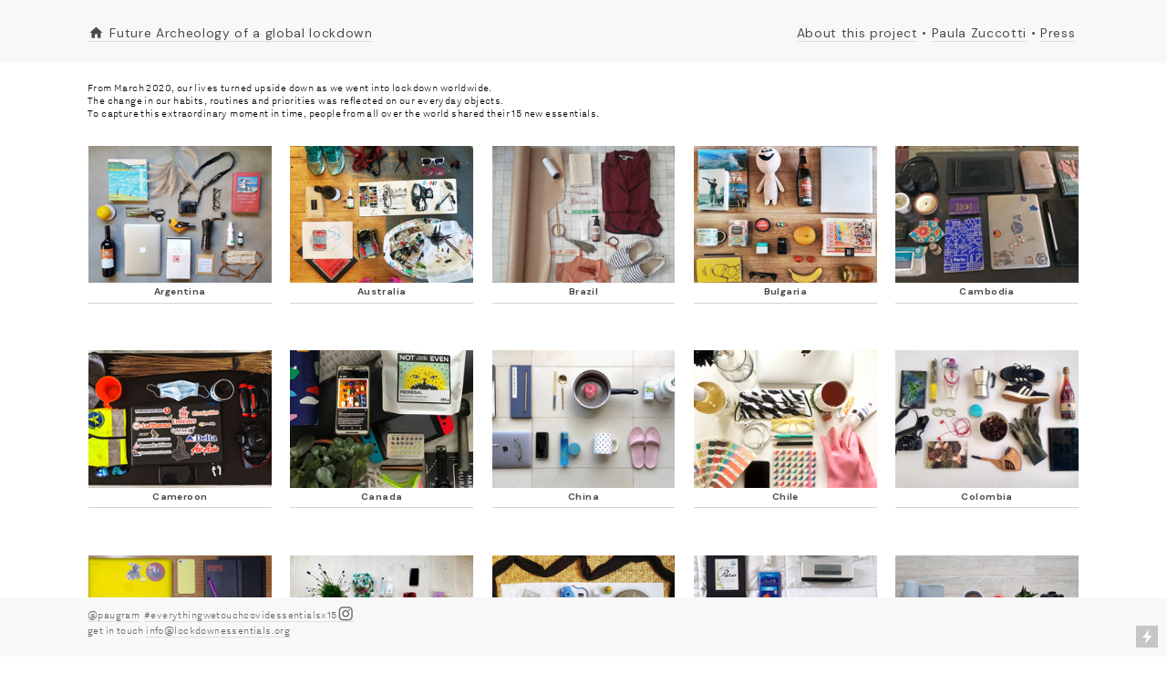

--- FILE ---
content_type: text/html; charset=UTF-8
request_url: https://lockdownessentials.org/COUNTRIES-1
body_size: 31246
content:
<!DOCTYPE html>
<!-- 

        Running on cargo.site

-->
<html lang="en" data-predefined-style="true" data-css-presets="true" data-css-preset data-typography-preset>
	<head>
<script>
				var __cargo_context__ = 'live';
				var __cargo_js_ver__ = 'c=3744406473';
				var __cargo_maint__ = false;
				
				
			</script>
					<meta http-equiv="X-UA-Compatible" content="IE=edge,chrome=1">
		<meta http-equiv="Content-Type" content="text/html; charset=utf-8">
		<meta name="viewport" content="initial-scale=1.0, maximum-scale=1.0, user-scalable=no">
		
			<meta name="robots" content="index,follow">
		<title>Lockdown Essentials</title>
		<meta name="description" content="Cargo">
		
		<link rel="preconnect" href="https://static.cargo.site" crossorigin>
		<link rel="preconnect" href="https://freight.cargo.site" crossorigin>

		<link rel="preconnect" href="https://fonts.gstatic.com" crossorigin>
				<link rel="preconnect" href="https://type.cargo.site" crossorigin>

		<!--<link rel="preload" href="https://static.cargo.site/assets/social/IconFont-Regular-0.9.3.woff2" as="font" type="font/woff" crossorigin>-->

		

		<link href="https://static.cargo.site/favicon/favicon.ico" rel="shortcut icon">
		<link href="https://lockdownessentials.org/rss" rel="alternate" type="application/rss+xml" title="Lockdown Essentials feed">

		<link href="//fonts.googleapis.com/css?family=DM Sans:400,400italic,500,500italic,700,700italic&c=3744406473&" id="" rel="stylesheet" type="text/css" />
<link href="https://lockdownessentials.org/stylesheet?c=3744406473&1649232030" id="member_stylesheet" rel="stylesheet" type="text/css" />
<style id="">@font-face{font-family:Icons;src:url(https://static.cargo.site/assets/social/IconFont-Regular-0.9.3.woff2);unicode-range:U+E000-E15C,U+F0000,U+FE0E}@font-face{font-family:Icons;src:url(https://static.cargo.site/assets/social/IconFont-Regular-0.9.3.woff2);font-weight:240;unicode-range:U+E000-E15C,U+F0000,U+FE0E}@font-face{font-family:Icons;src:url(https://static.cargo.site/assets/social/IconFont-Regular-0.9.3.woff2);unicode-range:U+E000-E15C,U+F0000,U+FE0E;font-weight:400}@font-face{font-family:Icons;src:url(https://static.cargo.site/assets/social/IconFont-Regular-0.9.3.woff2);unicode-range:U+E000-E15C,U+F0000,U+FE0E;font-weight:600}@font-face{font-family:Icons;src:url(https://static.cargo.site/assets/social/IconFont-Regular-0.9.3.woff2);unicode-range:U+E000-E15C,U+F0000,U+FE0E;font-weight:800}@font-face{font-family:Icons;src:url(https://static.cargo.site/assets/social/IconFont-Regular-0.9.3.woff2);unicode-range:U+E000-E15C,U+F0000,U+FE0E;font-style:italic}@font-face{font-family:Icons;src:url(https://static.cargo.site/assets/social/IconFont-Regular-0.9.3.woff2);unicode-range:U+E000-E15C,U+F0000,U+FE0E;font-weight:200;font-style:italic}@font-face{font-family:Icons;src:url(https://static.cargo.site/assets/social/IconFont-Regular-0.9.3.woff2);unicode-range:U+E000-E15C,U+F0000,U+FE0E;font-weight:400;font-style:italic}@font-face{font-family:Icons;src:url(https://static.cargo.site/assets/social/IconFont-Regular-0.9.3.woff2);unicode-range:U+E000-E15C,U+F0000,U+FE0E;font-weight:600;font-style:italic}@font-face{font-family:Icons;src:url(https://static.cargo.site/assets/social/IconFont-Regular-0.9.3.woff2);unicode-range:U+E000-E15C,U+F0000,U+FE0E;font-weight:800;font-style:italic}body.iconfont-loading,body.iconfont-loading *{color:transparent!important}body{-moz-osx-font-smoothing:grayscale;-webkit-font-smoothing:antialiased;-webkit-text-size-adjust:none}body.no-scroll{overflow:hidden}/*!
 * Content
 */.page{word-wrap:break-word}:focus{outline:0}.pointer-events-none{pointer-events:none}.pointer-events-auto{pointer-events:auto}.pointer-events-none .page_content .audio-player,.pointer-events-none .page_content .shop_product,.pointer-events-none .page_content a,.pointer-events-none .page_content audio,.pointer-events-none .page_content button,.pointer-events-none .page_content details,.pointer-events-none .page_content iframe,.pointer-events-none .page_content img,.pointer-events-none .page_content input,.pointer-events-none .page_content video{pointer-events:auto}.pointer-events-none .page_content *>a,.pointer-events-none .page_content>a{position:relative}s *{text-transform:inherit}#toolset{position:fixed;bottom:10px;right:10px;z-index:8}.mobile #toolset,.template_site_inframe #toolset{display:none}#toolset a{display:block;height:24px;width:24px;margin:0;padding:0;text-decoration:none;background:rgba(0,0,0,.2)}#toolset a:hover{background:rgba(0,0,0,.8)}[data-adminview] #toolset a,[data-adminview] #toolset_admin a{background:rgba(0,0,0,.04);pointer-events:none;cursor:default}#toolset_admin a:active{background:rgba(0,0,0,.7)}#toolset_admin a svg>*{transform:scale(1.1) translate(0,-.5px);transform-origin:50% 50%}#toolset_admin a svg{pointer-events:none;width:100%!important;height:auto!important}#following-container{overflow:auto;-webkit-overflow-scrolling:touch}#following-container iframe{height:100%;width:100%;position:absolute;top:0;left:0;right:0;bottom:0}:root{--following-width:-400px;--following-animation-duration:450ms}@keyframes following-open{0%{transform:translateX(0)}100%{transform:translateX(var(--following-width))}}@keyframes following-open-inverse{0%{transform:translateX(0)}100%{transform:translateX(calc(-1 * var(--following-width)))}}@keyframes following-close{0%{transform:translateX(var(--following-width))}100%{transform:translateX(0)}}@keyframes following-close-inverse{0%{transform:translateX(calc(-1 * var(--following-width)))}100%{transform:translateX(0)}}body.animate-left{animation:following-open var(--following-animation-duration);animation-fill-mode:both;animation-timing-function:cubic-bezier(.24,1,.29,1)}#following-container.animate-left{animation:following-close-inverse var(--following-animation-duration);animation-fill-mode:both;animation-timing-function:cubic-bezier(.24,1,.29,1)}#following-container.animate-left #following-frame{animation:following-close var(--following-animation-duration);animation-fill-mode:both;animation-timing-function:cubic-bezier(.24,1,.29,1)}body.animate-right{animation:following-close var(--following-animation-duration);animation-fill-mode:both;animation-timing-function:cubic-bezier(.24,1,.29,1)}#following-container.animate-right{animation:following-open-inverse var(--following-animation-duration);animation-fill-mode:both;animation-timing-function:cubic-bezier(.24,1,.29,1)}#following-container.animate-right #following-frame{animation:following-open var(--following-animation-duration);animation-fill-mode:both;animation-timing-function:cubic-bezier(.24,1,.29,1)}.slick-slider{position:relative;display:block;-moz-box-sizing:border-box;box-sizing:border-box;-webkit-user-select:none;-moz-user-select:none;-ms-user-select:none;user-select:none;-webkit-touch-callout:none;-khtml-user-select:none;-ms-touch-action:pan-y;touch-action:pan-y;-webkit-tap-highlight-color:transparent}.slick-list{position:relative;display:block;overflow:hidden;margin:0;padding:0}.slick-list:focus{outline:0}.slick-list.dragging{cursor:pointer;cursor:hand}.slick-slider .slick-list,.slick-slider .slick-track{transform:translate3d(0,0,0);will-change:transform}.slick-track{position:relative;top:0;left:0;display:block}.slick-track:after,.slick-track:before{display:table;content:'';width:1px;height:1px;margin-top:-1px;margin-left:-1px}.slick-track:after{clear:both}.slick-loading .slick-track{visibility:hidden}.slick-slide{display:none;float:left;height:100%;min-height:1px}[dir=rtl] .slick-slide{float:right}.content .slick-slide img{display:inline-block}.content .slick-slide img:not(.image-zoom){cursor:pointer}.content .scrub .slick-list,.content .scrub .slick-slide img:not(.image-zoom){cursor:ew-resize}body.slideshow-scrub-dragging *{cursor:ew-resize!important}.content .slick-slide img:not([src]),.content .slick-slide img[src='']{width:100%;height:auto}.slick-slide.slick-loading img{display:none}.slick-slide.dragging img{pointer-events:none}.slick-initialized .slick-slide{display:block}.slick-loading .slick-slide{visibility:hidden}.slick-vertical .slick-slide{display:block;height:auto;border:1px solid transparent}.slick-arrow.slick-hidden{display:none}.slick-arrow{position:absolute;z-index:9;width:0;top:0;height:100%;cursor:pointer;will-change:opacity;-webkit-transition:opacity 333ms cubic-bezier(.4,0,.22,1);transition:opacity 333ms cubic-bezier(.4,0,.22,1)}.slick-arrow.hidden{opacity:0}.slick-arrow svg{position:absolute;width:36px;height:36px;top:0;left:0;right:0;bottom:0;margin:auto;transform:translate(.25px,.25px)}.slick-arrow svg.right-arrow{transform:translate(.25px,.25px) scaleX(-1)}.slick-arrow svg:active{opacity:.75}.slick-arrow svg .arrow-shape{fill:none!important;stroke:#fff;stroke-linecap:square}.slick-arrow svg .arrow-outline{fill:none!important;stroke-width:2.5px;stroke:rgba(0,0,0,.6);stroke-linecap:square}.slick-arrow.slick-next{right:0;text-align:right}.slick-next svg,.wallpaper-navigation .slick-next svg{margin-right:10px}.mobile .slick-next svg{margin-right:10px}.slick-arrow.slick-prev{text-align:left}.slick-prev svg,.wallpaper-navigation .slick-prev svg{margin-left:10px}.mobile .slick-prev svg{margin-left:10px}.loading_animation{display:none;vertical-align:middle;z-index:15;line-height:0;pointer-events:none;border-radius:100%}.loading_animation.hidden{display:none}.loading_animation.pulsing{opacity:0;display:inline-block;animation-delay:.1s;-webkit-animation-delay:.1s;-moz-animation-delay:.1s;animation-duration:12s;animation-iteration-count:infinite;animation:fade-pulse-in .5s ease-in-out;-moz-animation:fade-pulse-in .5s ease-in-out;-webkit-animation:fade-pulse-in .5s ease-in-out;-webkit-animation-fill-mode:forwards;-moz-animation-fill-mode:forwards;animation-fill-mode:forwards}.loading_animation.pulsing.no-delay{animation-delay:0s;-webkit-animation-delay:0s;-moz-animation-delay:0s}.loading_animation div{border-radius:100%}.loading_animation div svg{max-width:100%;height:auto}.loading_animation div,.loading_animation div svg{width:20px;height:20px}.loading_animation.full-width svg{width:100%;height:auto}.loading_animation.full-width.big svg{width:100px;height:100px}.loading_animation div svg>*{fill:#ccc}.loading_animation div{-webkit-animation:spin-loading 12s ease-out;-webkit-animation-iteration-count:infinite;-moz-animation:spin-loading 12s ease-out;-moz-animation-iteration-count:infinite;animation:spin-loading 12s ease-out;animation-iteration-count:infinite}.loading_animation.hidden{display:none}[data-backdrop] .loading_animation{position:absolute;top:15px;left:15px;z-index:99}.loading_animation.position-absolute.middle{top:calc(50% - 10px);left:calc(50% - 10px)}.loading_animation.position-absolute.topleft{top:0;left:0}.loading_animation.position-absolute.middleright{top:calc(50% - 10px);right:1rem}.loading_animation.position-absolute.middleleft{top:calc(50% - 10px);left:1rem}.loading_animation.gray div svg>*{fill:#999}.loading_animation.gray-dark div svg>*{fill:#666}.loading_animation.gray-darker div svg>*{fill:#555}.loading_animation.gray-light div svg>*{fill:#ccc}.loading_animation.white div svg>*{fill:rgba(255,255,255,.85)}.loading_animation.blue div svg>*{fill:#698fff}.loading_animation.inline{display:inline-block;margin-bottom:.5ex}.loading_animation.inline.left{margin-right:.5ex}@-webkit-keyframes fade-pulse-in{0%{opacity:0}50%{opacity:.5}100%{opacity:1}}@-moz-keyframes fade-pulse-in{0%{opacity:0}50%{opacity:.5}100%{opacity:1}}@keyframes fade-pulse-in{0%{opacity:0}50%{opacity:.5}100%{opacity:1}}@-webkit-keyframes pulsate{0%{opacity:1}50%{opacity:0}100%{opacity:1}}@-moz-keyframes pulsate{0%{opacity:1}50%{opacity:0}100%{opacity:1}}@keyframes pulsate{0%{opacity:1}50%{opacity:0}100%{opacity:1}}@-webkit-keyframes spin-loading{0%{transform:rotate(0)}9%{transform:rotate(1050deg)}18%{transform:rotate(-1090deg)}20%{transform:rotate(-1080deg)}23%{transform:rotate(-1080deg)}28%{transform:rotate(-1095deg)}29%{transform:rotate(-1065deg)}34%{transform:rotate(-1080deg)}35%{transform:rotate(-1050deg)}40%{transform:rotate(-1065deg)}41%{transform:rotate(-1035deg)}44%{transform:rotate(-1035deg)}47%{transform:rotate(-2160deg)}50%{transform:rotate(-2160deg)}56%{transform:rotate(45deg)}60%{transform:rotate(45deg)}80%{transform:rotate(6120deg)}100%{transform:rotate(0)}}@keyframes spin-loading{0%{transform:rotate(0)}9%{transform:rotate(1050deg)}18%{transform:rotate(-1090deg)}20%{transform:rotate(-1080deg)}23%{transform:rotate(-1080deg)}28%{transform:rotate(-1095deg)}29%{transform:rotate(-1065deg)}34%{transform:rotate(-1080deg)}35%{transform:rotate(-1050deg)}40%{transform:rotate(-1065deg)}41%{transform:rotate(-1035deg)}44%{transform:rotate(-1035deg)}47%{transform:rotate(-2160deg)}50%{transform:rotate(-2160deg)}56%{transform:rotate(45deg)}60%{transform:rotate(45deg)}80%{transform:rotate(6120deg)}100%{transform:rotate(0)}}[grid-row]{align-items:flex-start;box-sizing:border-box;display:-webkit-box;display:-webkit-flex;display:-ms-flexbox;display:flex;-webkit-flex-wrap:wrap;-ms-flex-wrap:wrap;flex-wrap:wrap}[grid-col]{box-sizing:border-box}[grid-row] [grid-col].empty:after{content:"\0000A0";cursor:text}body.mobile[data-adminview=content-editproject] [grid-row] [grid-col].empty:after{display:none}[grid-col=auto]{-webkit-box-flex:1;-webkit-flex:1;-ms-flex:1;flex:1}[grid-col=x12]{width:100%}[grid-col=x11]{width:50%}[grid-col=x10]{width:33.33%}[grid-col=x9]{width:25%}[grid-col=x8]{width:20%}[grid-col=x7]{width:16.666666667%}[grid-col=x6]{width:14.285714286%}[grid-col=x5]{width:12.5%}[grid-col=x4]{width:11.111111111%}[grid-col=x3]{width:10%}[grid-col=x2]{width:9.090909091%}[grid-col=x1]{width:8.333333333%}[grid-col="1"]{width:8.33333%}[grid-col="2"]{width:16.66667%}[grid-col="3"]{width:25%}[grid-col="4"]{width:33.33333%}[grid-col="5"]{width:41.66667%}[grid-col="6"]{width:50%}[grid-col="7"]{width:58.33333%}[grid-col="8"]{width:66.66667%}[grid-col="9"]{width:75%}[grid-col="10"]{width:83.33333%}[grid-col="11"]{width:91.66667%}[grid-col="12"]{width:100%}body.mobile [grid-responsive] [grid-col]{width:100%;-webkit-box-flex:none;-webkit-flex:none;-ms-flex:none;flex:none}[data-ce-host=true][contenteditable=true] [grid-pad]{pointer-events:none}[data-ce-host=true][contenteditable=true] [grid-pad]>*{pointer-events:auto}[grid-pad="0"]{padding:0}[grid-pad="0.25"]{padding:.125rem}[grid-pad="0.5"]{padding:.25rem}[grid-pad="0.75"]{padding:.375rem}[grid-pad="1"]{padding:.5rem}[grid-pad="1.25"]{padding:.625rem}[grid-pad="1.5"]{padding:.75rem}[grid-pad="1.75"]{padding:.875rem}[grid-pad="2"]{padding:1rem}[grid-pad="2.5"]{padding:1.25rem}[grid-pad="3"]{padding:1.5rem}[grid-pad="3.5"]{padding:1.75rem}[grid-pad="4"]{padding:2rem}[grid-pad="5"]{padding:2.5rem}[grid-pad="6"]{padding:3rem}[grid-pad="7"]{padding:3.5rem}[grid-pad="8"]{padding:4rem}[grid-pad="9"]{padding:4.5rem}[grid-pad="10"]{padding:5rem}[grid-gutter="0"]{margin:0}[grid-gutter="0.5"]{margin:-.25rem}[grid-gutter="1"]{margin:-.5rem}[grid-gutter="1.5"]{margin:-.75rem}[grid-gutter="2"]{margin:-1rem}[grid-gutter="2.5"]{margin:-1.25rem}[grid-gutter="3"]{margin:-1.5rem}[grid-gutter="3.5"]{margin:-1.75rem}[grid-gutter="4"]{margin:-2rem}[grid-gutter="5"]{margin:-2.5rem}[grid-gutter="6"]{margin:-3rem}[grid-gutter="7"]{margin:-3.5rem}[grid-gutter="8"]{margin:-4rem}[grid-gutter="10"]{margin:-5rem}[grid-gutter="12"]{margin:-6rem}[grid-gutter="14"]{margin:-7rem}[grid-gutter="16"]{margin:-8rem}[grid-gutter="18"]{margin:-9rem}[grid-gutter="20"]{margin:-10rem}small{max-width:100%;text-decoration:inherit}img:not([src]),img[src='']{outline:1px solid rgba(177,177,177,.4);outline-offset:-1px;content:url([data-uri])}img.image-zoom{cursor:-webkit-zoom-in;cursor:-moz-zoom-in;cursor:zoom-in}#imprimatur{color:#333;font-size:10px;font-family:-apple-system,BlinkMacSystemFont,"Segoe UI",Roboto,Oxygen,Ubuntu,Cantarell,"Open Sans","Helvetica Neue",sans-serif,"Sans Serif",Icons;/*!System*/position:fixed;opacity:.3;right:-28px;bottom:160px;transform:rotate(270deg);-ms-transform:rotate(270deg);-webkit-transform:rotate(270deg);z-index:8;text-transform:uppercase;color:#999;opacity:.5;padding-bottom:2px;text-decoration:none}.mobile #imprimatur{display:none}bodycopy cargo-link a{font-family:-apple-system,BlinkMacSystemFont,"Segoe UI",Roboto,Oxygen,Ubuntu,Cantarell,"Open Sans","Helvetica Neue",sans-serif,"Sans Serif",Icons;/*!System*/font-size:12px;font-style:normal;font-weight:400;transform:rotate(270deg);text-decoration:none;position:fixed!important;right:-27px;bottom:100px;text-decoration:none;letter-spacing:normal;background:0 0;border:0;border-bottom:0;outline:0}/*! PhotoSwipe Default UI CSS by Dmitry Semenov | photoswipe.com | MIT license */.pswp--has_mouse .pswp__button--arrow--left,.pswp--has_mouse .pswp__button--arrow--right,.pswp__ui{visibility:visible}.pswp--minimal--dark .pswp__top-bar,.pswp__button{background:0 0}.pswp,.pswp__bg,.pswp__container,.pswp__img--placeholder,.pswp__zoom-wrap,.quick-view-navigation{-webkit-backface-visibility:hidden}.pswp__button{cursor:pointer;opacity:1;-webkit-appearance:none;transition:opacity .2s;-webkit-box-shadow:none;box-shadow:none}.pswp__button-close>svg{top:10px;right:10px;margin-left:auto}.pswp--touch .quick-view-navigation{display:none}.pswp__ui{-webkit-font-smoothing:auto;opacity:1;z-index:1550}.quick-view-navigation{will-change:opacity;-webkit-transition:opacity 333ms cubic-bezier(.4,0,.22,1);transition:opacity 333ms cubic-bezier(.4,0,.22,1)}.quick-view-navigation .pswp__group .pswp__button{pointer-events:auto}.pswp__button>svg{position:absolute;width:36px;height:36px}.quick-view-navigation .pswp__group:active svg{opacity:.75}.pswp__button svg .shape-shape{fill:#fff}.pswp__button svg .shape-outline{fill:#000}.pswp__button-prev>svg{top:0;bottom:0;left:10px;margin:auto}.pswp__button-next>svg{top:0;bottom:0;right:10px;margin:auto}.quick-view-navigation .pswp__group .pswp__button-prev{position:absolute;left:0;top:0;width:0;height:100%}.quick-view-navigation .pswp__group .pswp__button-next{position:absolute;right:0;top:0;width:0;height:100%}.quick-view-navigation .close-button,.quick-view-navigation .left-arrow,.quick-view-navigation .right-arrow{transform:translate(.25px,.25px)}.quick-view-navigation .right-arrow{transform:translate(.25px,.25px) scaleX(-1)}.pswp__button svg .shape-outline{fill:transparent!important;stroke:#000;stroke-width:2.5px;stroke-linecap:square}.pswp__button svg .shape-shape{fill:transparent!important;stroke:#fff;stroke-width:1.5px;stroke-linecap:square}.pswp__bg,.pswp__scroll-wrap,.pswp__zoom-wrap{width:100%;position:absolute}.quick-view-navigation .pswp__group .pswp__button-close{margin:0}.pswp__container,.pswp__item,.pswp__zoom-wrap{right:0;bottom:0;top:0;position:absolute;left:0}.pswp__ui--hidden .pswp__button{opacity:.001}.pswp__ui--hidden .pswp__button,.pswp__ui--hidden .pswp__button *{pointer-events:none}.pswp .pswp__ui.pswp__ui--displaynone{display:none}.pswp__element--disabled{display:none!important}/*! PhotoSwipe main CSS by Dmitry Semenov | photoswipe.com | MIT license */.pswp{position:fixed;display:none;height:100%;width:100%;top:0;left:0;right:0;bottom:0;margin:auto;-ms-touch-action:none;touch-action:none;z-index:9999999;-webkit-text-size-adjust:100%;line-height:initial;letter-spacing:initial;outline:0}.pswp img{max-width:none}.pswp--zoom-disabled .pswp__img{cursor:default!important}.pswp--animate_opacity{opacity:.001;will-change:opacity;-webkit-transition:opacity 333ms cubic-bezier(.4,0,.22,1);transition:opacity 333ms cubic-bezier(.4,0,.22,1)}.pswp--open{display:block}.pswp--zoom-allowed .pswp__img{cursor:-webkit-zoom-in;cursor:-moz-zoom-in;cursor:zoom-in}.pswp--zoomed-in .pswp__img{cursor:-webkit-grab;cursor:-moz-grab;cursor:grab}.pswp--dragging .pswp__img{cursor:-webkit-grabbing;cursor:-moz-grabbing;cursor:grabbing}.pswp__bg{left:0;top:0;height:100%;opacity:0;transform:translateZ(0);will-change:opacity}.pswp__scroll-wrap{left:0;top:0;height:100%}.pswp__container,.pswp__zoom-wrap{-ms-touch-action:none;touch-action:none}.pswp__container,.pswp__img{-webkit-user-select:none;-moz-user-select:none;-ms-user-select:none;user-select:none;-webkit-tap-highlight-color:transparent;-webkit-touch-callout:none}.pswp__zoom-wrap{-webkit-transform-origin:left top;-ms-transform-origin:left top;transform-origin:left top;-webkit-transition:-webkit-transform 222ms cubic-bezier(.4,0,.22,1);transition:transform 222ms cubic-bezier(.4,0,.22,1)}.pswp__bg{-webkit-transition:opacity 222ms cubic-bezier(.4,0,.22,1);transition:opacity 222ms cubic-bezier(.4,0,.22,1)}.pswp--animated-in .pswp__bg,.pswp--animated-in .pswp__zoom-wrap{-webkit-transition:none;transition:none}.pswp--hide-overflow .pswp__scroll-wrap,.pswp--hide-overflow.pswp{overflow:hidden}.pswp__img{position:absolute;width:auto;height:auto;top:0;left:0}.pswp__img--placeholder--blank{background:#222}.pswp--ie .pswp__img{width:100%!important;height:auto!important;left:0;top:0}.pswp__ui--idle{opacity:0}.pswp__error-msg{position:absolute;left:0;top:50%;width:100%;text-align:center;font-size:14px;line-height:16px;margin-top:-8px;color:#ccc}.pswp__error-msg a{color:#ccc;text-decoration:underline}.pswp__error-msg{font-family:-apple-system,BlinkMacSystemFont,"Segoe UI",Roboto,Oxygen,Ubuntu,Cantarell,"Open Sans","Helvetica Neue",sans-serif}.quick-view.mouse-down .iframe-item{pointer-events:none!important}.quick-view-caption-positioner{pointer-events:none;width:100%;height:100%}.quick-view-caption-wrapper{margin:auto;position:absolute;bottom:0;left:0;right:0}.quick-view-horizontal-align-left .quick-view-caption-wrapper{margin-left:0}.quick-view-horizontal-align-right .quick-view-caption-wrapper{margin-right:0}[data-quick-view-caption]{transition:.1s opacity ease-in-out;position:absolute;bottom:0;left:0;right:0}.quick-view-horizontal-align-left [data-quick-view-caption]{text-align:left}.quick-view-horizontal-align-right [data-quick-view-caption]{text-align:right}.quick-view-caption{transition:.1s opacity ease-in-out}.quick-view-caption>*{display:inline-block}.quick-view-caption *{pointer-events:auto}.quick-view-caption.hidden{opacity:0}.shop_product .dropdown_wrapper{flex:0 0 100%;position:relative}.shop_product select{appearance:none;-moz-appearance:none;-webkit-appearance:none;outline:0;-webkit-font-smoothing:antialiased;-moz-osx-font-smoothing:grayscale;cursor:pointer;border-radius:0;white-space:nowrap;overflow:hidden!important;text-overflow:ellipsis}.shop_product select.dropdown::-ms-expand{display:none}.shop_product a{cursor:pointer;border-bottom:none;text-decoration:none}.shop_product a.out-of-stock{pointer-events:none}body.audio-player-dragging *{cursor:ew-resize!important}.audio-player{display:inline-flex;flex:1 0 calc(100% - 2px);width:calc(100% - 2px)}.audio-player .button{height:100%;flex:0 0 3.3rem;display:flex}.audio-player .separator{left:3.3rem;height:100%}.audio-player .buffer{width:0%;height:100%;transition:left .3s linear,width .3s linear}.audio-player.seeking .buffer{transition:left 0s,width 0s}.audio-player.seeking{user-select:none;-webkit-user-select:none;cursor:ew-resize}.audio-player.seeking *{user-select:none;-webkit-user-select:none;cursor:ew-resize}.audio-player .bar{overflow:hidden;display:flex;justify-content:space-between;align-content:center;flex-grow:1}.audio-player .progress{width:0%;height:100%;transition:width .3s linear}.audio-player.seeking .progress{transition:width 0s}.audio-player .pause,.audio-player .play{cursor:pointer;height:100%}.audio-player .note-icon{margin:auto 0;order:2;flex:0 1 auto}.audio-player .title{white-space:nowrap;overflow:hidden;text-overflow:ellipsis;pointer-events:none;user-select:none;padding:.5rem 0 .5rem 1rem;margin:auto auto auto 0;flex:0 3 auto;min-width:0;width:100%}.audio-player .total-time{flex:0 1 auto;margin:auto 0}.audio-player .current-time,.audio-player .play-text{flex:0 1 auto;margin:auto 0}.audio-player .stream-anim{user-select:none;margin:auto auto auto 0}.audio-player .stream-anim span{display:inline-block}.audio-player .buffer,.audio-player .current-time,.audio-player .note-svg,.audio-player .play-text,.audio-player .separator,.audio-player .total-time{user-select:none;pointer-events:none}.audio-player .buffer,.audio-player .play-text,.audio-player .progress{position:absolute}.audio-player,.audio-player .bar,.audio-player .button,.audio-player .current-time,.audio-player .note-icon,.audio-player .pause,.audio-player .play,.audio-player .total-time{position:relative}body.mobile .audio-player,body.mobile .audio-player *{-webkit-touch-callout:none}#standalone-admin-frame{border:0;width:400px;position:absolute;right:0;top:0;height:100vh;z-index:99}body[standalone-admin=true] #standalone-admin-frame{transform:translate(0,0)}body[standalone-admin=true] .main_container{width:calc(100% - 400px)}body[standalone-admin=false] #standalone-admin-frame{transform:translate(100%,0)}body[standalone-admin=false] .main_container{width:100%}.toggle_standaloneAdmin{position:fixed;top:0;right:400px;height:40px;width:40px;z-index:999;cursor:pointer;background-color:rgba(0,0,0,.4)}.toggle_standaloneAdmin:active{opacity:.7}body[standalone-admin=false] .toggle_standaloneAdmin{right:0}.toggle_standaloneAdmin *{color:#fff;fill:#fff}.toggle_standaloneAdmin svg{padding:6px;width:100%;height:100%;opacity:.85}body[standalone-admin=false] .toggle_standaloneAdmin #close,body[standalone-admin=true] .toggle_standaloneAdmin #backdropsettings{display:none}.toggle_standaloneAdmin>div{width:100%;height:100%}#admin_toggle_button{position:fixed;top:50%;transform:translate(0,-50%);right:400px;height:36px;width:12px;z-index:999;cursor:pointer;background-color:rgba(0,0,0,.09);padding-left:2px;margin-right:5px}#admin_toggle_button .bar{content:'';background:rgba(0,0,0,.09);position:fixed;width:5px;bottom:0;top:0;z-index:10}#admin_toggle_button:active{background:rgba(0,0,0,.065)}#admin_toggle_button *{color:#fff;fill:#fff}#admin_toggle_button svg{padding:0;width:16px;height:36px;margin-left:1px;opacity:1}#admin_toggle_button svg *{fill:#fff;opacity:1}#admin_toggle_button[data-state=closed] .toggle_admin_close{display:none}#admin_toggle_button[data-state=closed],#admin_toggle_button[data-state=closed] .toggle_admin_open{width:20px;cursor:pointer;margin:0}#admin_toggle_button[data-state=closed] svg{margin-left:2px}#admin_toggle_button[data-state=open] .toggle_admin_open{display:none}select,select *{text-rendering:auto!important}b b{font-weight:inherit}*{-webkit-box-sizing:border-box;-moz-box-sizing:border-box;box-sizing:border-box}customhtml>*{position:relative;z-index:10}body,html{min-height:100vh;margin:0;padding:0}html{touch-action:manipulation;position:relative;background-color:#fff}.main_container{min-height:100vh;width:100%;overflow:hidden}.container{display:-webkit-box;display:-webkit-flex;display:-moz-box;display:-ms-flexbox;display:flex;-webkit-flex-wrap:wrap;-moz-flex-wrap:wrap;-ms-flex-wrap:wrap;flex-wrap:wrap;max-width:100%;width:100%;overflow:visible}.container{align-items:flex-start;-webkit-align-items:flex-start}.page{z-index:2}.page ul li>text-limit{display:block}.content,.content_container,.pinned{-webkit-flex:1 0 auto;-moz-flex:1 0 auto;-ms-flex:1 0 auto;flex:1 0 auto;max-width:100%}.content_container{width:100%}.content_container.full_height{min-height:100vh}.page_background{position:absolute;top:0;left:0;width:100%;height:100%}.page_container{position:relative;overflow:visible;width:100%}.backdrop{position:absolute;top:0;z-index:1;width:100%;height:100%;max-height:100vh}.backdrop>div{position:absolute;top:0;left:0;width:100%;height:100%;-webkit-backface-visibility:hidden;backface-visibility:hidden;transform:translate3d(0,0,0);contain:strict}[data-backdrop].backdrop>div[data-overflowing]{max-height:100vh;position:absolute;top:0;left:0}body.mobile [split-responsive]{display:flex;flex-direction:column}body.mobile [split-responsive] .container{width:100%;order:2}body.mobile [split-responsive] .backdrop{position:relative;height:50vh;width:100%;order:1}body.mobile [split-responsive] [data-auxiliary].backdrop{position:absolute;height:50vh;width:100%;order:1}.page{position:relative;z-index:2}img[data-align=left]{float:left}img[data-align=right]{float:right}[data-rotation]{transform-origin:center center}.content .page_content:not([contenteditable=true]) [data-draggable]{pointer-events:auto!important;backface-visibility:hidden}.preserve-3d{-moz-transform-style:preserve-3d;transform-style:preserve-3d}.content .page_content:not([contenteditable=true]) [data-draggable] iframe{pointer-events:none!important}.dragging-active iframe{pointer-events:none!important}.content .page_content:not([contenteditable=true]) [data-draggable]:active{opacity:1}.content .scroll-transition-fade{transition:transform 1s ease-in-out,opacity .8s ease-in-out}.content .scroll-transition-fade.below-viewport{opacity:0;transform:translateY(40px)}.mobile.full_width .page_container:not([split-layout]) .container_width{width:100%}[data-view=pinned_bottom] .bottom_pin_invisibility{visibility:hidden}.pinned{position:relative;width:100%}.pinned .page_container.accommodate:not(.fixed):not(.overlay){z-index:2}.pinned .page_container.overlay{position:absolute;z-index:4}.pinned .page_container.overlay.fixed{position:fixed}.pinned .page_container.overlay.fixed .page{max-height:100vh;-webkit-overflow-scrolling:touch}.pinned .page_container.overlay.fixed .page.allow-scroll{overflow-y:auto;overflow-x:hidden}.pinned .page_container.overlay.fixed .page.allow-scroll{align-items:flex-start;-webkit-align-items:flex-start}.pinned .page_container .page.allow-scroll::-webkit-scrollbar{width:0;background:0 0;display:none}.pinned.pinned_top .page_container.overlay{left:0;top:0}.pinned.pinned_bottom .page_container.overlay{left:0;bottom:0}div[data-container=set]:empty{margin-top:1px}.thumbnails{position:relative;z-index:1}[thumbnails=grid]{align-items:baseline}[thumbnails=justify] .thumbnail{box-sizing:content-box}[thumbnails][data-padding-zero] .thumbnail{margin-bottom:-1px}[thumbnails=montessori] .thumbnail{pointer-events:auto;position:absolute}[thumbnails] .thumbnail>a{display:block;text-decoration:none}[thumbnails=montessori]{height:0}[thumbnails][data-resizing],[thumbnails][data-resizing] *{cursor:nwse-resize}[thumbnails] .thumbnail .resize-handle{cursor:nwse-resize;width:26px;height:26px;padding:5px;position:absolute;opacity:.75;right:-1px;bottom:-1px;z-index:100}[thumbnails][data-resizing] .resize-handle{display:none}[thumbnails] .thumbnail .resize-handle svg{position:absolute;top:0;left:0}[thumbnails] .thumbnail .resize-handle:hover{opacity:1}[data-can-move].thumbnail .resize-handle svg .resize_path_outline{fill:#fff}[data-can-move].thumbnail .resize-handle svg .resize_path{fill:#000}[thumbnails=montessori] .thumbnail_sizer{height:0;width:100%;position:relative;padding-bottom:100%;pointer-events:none}[thumbnails] .thumbnail img{display:block;min-height:3px;margin-bottom:0}[thumbnails] .thumbnail img:not([src]),img[src=""]{margin:0!important;width:100%;min-height:3px;height:100%!important;position:absolute}[aspect-ratio="1x1"].thumb_image{height:0;padding-bottom:100%;overflow:hidden}[aspect-ratio="4x3"].thumb_image{height:0;padding-bottom:75%;overflow:hidden}[aspect-ratio="16x9"].thumb_image{height:0;padding-bottom:56.25%;overflow:hidden}[thumbnails] .thumb_image{width:100%;position:relative}[thumbnails][thumbnail-vertical-align=top]{align-items:flex-start}[thumbnails][thumbnail-vertical-align=middle]{align-items:center}[thumbnails][thumbnail-vertical-align=bottom]{align-items:baseline}[thumbnails][thumbnail-horizontal-align=left]{justify-content:flex-start}[thumbnails][thumbnail-horizontal-align=middle]{justify-content:center}[thumbnails][thumbnail-horizontal-align=right]{justify-content:flex-end}.thumb_image.default_image>svg{position:absolute;top:0;left:0;bottom:0;right:0;width:100%;height:100%}.thumb_image.default_image{outline:1px solid #ccc;outline-offset:-1px;position:relative}.mobile.full_width [data-view=Thumbnail] .thumbnails_width{width:100%}.content [data-draggable] a:active,.content [data-draggable] img:active{opacity:initial}.content .draggable-dragging{opacity:initial}[data-draggable].draggable_visible{visibility:visible}[data-draggable].draggable_hidden{visibility:hidden}.gallery_card [data-draggable],.marquee [data-draggable]{visibility:inherit}[data-draggable]{visibility:visible;background-color:rgba(0,0,0,.003)}#site_menu_panel_container .image-gallery:not(.initialized){height:0;padding-bottom:100%;min-height:initial}.image-gallery:not(.initialized){min-height:100vh;visibility:hidden;width:100%}.image-gallery .gallery_card img{display:block;width:100%;height:auto}.image-gallery .gallery_card{transform-origin:center}.image-gallery .gallery_card.dragging{opacity:.1;transform:initial!important}.image-gallery:not([image-gallery=slideshow]) .gallery_card iframe:only-child,.image-gallery:not([image-gallery=slideshow]) .gallery_card video:only-child{width:100%;height:100%;top:0;left:0;position:absolute}.image-gallery[image-gallery=slideshow] .gallery_card video[muted][autoplay]:not([controls]),.image-gallery[image-gallery=slideshow] .gallery_card video[muted][data-autoplay]:not([controls]){pointer-events:none}.image-gallery [image-gallery-pad="0"] video:only-child{object-fit:cover;height:calc(100% + 1px)}div.image-gallery>a,div.image-gallery>iframe,div.image-gallery>img,div.image-gallery>video{display:none}[image-gallery-row]{align-items:flex-start;box-sizing:border-box;display:-webkit-box;display:-webkit-flex;display:-ms-flexbox;display:flex;-webkit-flex-wrap:wrap;-ms-flex-wrap:wrap;flex-wrap:wrap}.image-gallery .gallery_card_image{width:100%;position:relative}[data-predefined-style=true] .image-gallery a.gallery_card{display:block;border:none}[image-gallery-col]{box-sizing:border-box}[image-gallery-col=x12]{width:100%}[image-gallery-col=x11]{width:50%}[image-gallery-col=x10]{width:33.33%}[image-gallery-col=x9]{width:25%}[image-gallery-col=x8]{width:20%}[image-gallery-col=x7]{width:16.666666667%}[image-gallery-col=x6]{width:14.285714286%}[image-gallery-col=x5]{width:12.5%}[image-gallery-col=x4]{width:11.111111111%}[image-gallery-col=x3]{width:10%}[image-gallery-col=x2]{width:9.090909091%}[image-gallery-col=x1]{width:8.333333333%}.content .page_content [image-gallery-pad].image-gallery{pointer-events:none}.content .page_content [image-gallery-pad].image-gallery .gallery_card_image>*,.content .page_content [image-gallery-pad].image-gallery .gallery_image_caption{pointer-events:auto}.content .page_content [image-gallery-pad="0"]{padding:0}.content .page_content [image-gallery-pad="0.25"]{padding:.125rem}.content .page_content [image-gallery-pad="0.5"]{padding:.25rem}.content .page_content [image-gallery-pad="0.75"]{padding:.375rem}.content .page_content [image-gallery-pad="1"]{padding:.5rem}.content .page_content [image-gallery-pad="1.25"]{padding:.625rem}.content .page_content [image-gallery-pad="1.5"]{padding:.75rem}.content .page_content [image-gallery-pad="1.75"]{padding:.875rem}.content .page_content [image-gallery-pad="2"]{padding:1rem}.content .page_content [image-gallery-pad="2.5"]{padding:1.25rem}.content .page_content [image-gallery-pad="3"]{padding:1.5rem}.content .page_content [image-gallery-pad="3.5"]{padding:1.75rem}.content .page_content [image-gallery-pad="4"]{padding:2rem}.content .page_content [image-gallery-pad="5"]{padding:2.5rem}.content .page_content [image-gallery-pad="6"]{padding:3rem}.content .page_content [image-gallery-pad="7"]{padding:3.5rem}.content .page_content [image-gallery-pad="8"]{padding:4rem}.content .page_content [image-gallery-pad="9"]{padding:4.5rem}.content .page_content [image-gallery-pad="10"]{padding:5rem}.content .page_content [image-gallery-gutter="0"]{margin:0}.content .page_content [image-gallery-gutter="0.5"]{margin:-.25rem}.content .page_content [image-gallery-gutter="1"]{margin:-.5rem}.content .page_content [image-gallery-gutter="1.5"]{margin:-.75rem}.content .page_content [image-gallery-gutter="2"]{margin:-1rem}.content .page_content [image-gallery-gutter="2.5"]{margin:-1.25rem}.content .page_content [image-gallery-gutter="3"]{margin:-1.5rem}.content .page_content [image-gallery-gutter="3.5"]{margin:-1.75rem}.content .page_content [image-gallery-gutter="4"]{margin:-2rem}.content .page_content [image-gallery-gutter="5"]{margin:-2.5rem}.content .page_content [image-gallery-gutter="6"]{margin:-3rem}.content .page_content [image-gallery-gutter="7"]{margin:-3.5rem}.content .page_content [image-gallery-gutter="8"]{margin:-4rem}.content .page_content [image-gallery-gutter="10"]{margin:-5rem}.content .page_content [image-gallery-gutter="12"]{margin:-6rem}.content .page_content [image-gallery-gutter="14"]{margin:-7rem}.content .page_content [image-gallery-gutter="16"]{margin:-8rem}.content .page_content [image-gallery-gutter="18"]{margin:-9rem}.content .page_content [image-gallery-gutter="20"]{margin:-10rem}[image-gallery=slideshow]:not(.initialized)>*{min-height:1px;opacity:0;min-width:100%}[image-gallery=slideshow][data-constrained-by=height] [image-gallery-vertical-align].slick-track{align-items:flex-start}[image-gallery=slideshow] img.image-zoom:active{opacity:initial}[image-gallery=slideshow].slick-initialized .gallery_card{pointer-events:none}[image-gallery=slideshow].slick-initialized .gallery_card.slick-current{pointer-events:auto}[image-gallery=slideshow] .gallery_card:not(.has_caption){line-height:0}.content .page_content [image-gallery=slideshow].image-gallery>*{pointer-events:auto}.content [image-gallery=slideshow].image-gallery.slick-initialized .gallery_card{overflow:hidden;margin:0;display:flex;flex-flow:row wrap;flex-shrink:0}.content [image-gallery=slideshow].image-gallery.slick-initialized .gallery_card.slick-current{overflow:visible}[image-gallery=slideshow] .gallery_image_caption{opacity:1;transition:opacity .3s;-webkit-transition:opacity .3s;width:100%;margin-left:auto;margin-right:auto;clear:both}[image-gallery-horizontal-align=left] .gallery_image_caption{text-align:left}[image-gallery-horizontal-align=middle] .gallery_image_caption{text-align:center}[image-gallery-horizontal-align=right] .gallery_image_caption{text-align:right}[image-gallery=slideshow][data-slideshow-in-transition] .gallery_image_caption{opacity:0;transition:opacity .3s;-webkit-transition:opacity .3s}[image-gallery=slideshow] .gallery_card_image{width:initial;margin:0;display:inline-block}[image-gallery=slideshow] .gallery_card img{margin:0;display:block}[image-gallery=slideshow][data-exploded]{align-items:flex-start;box-sizing:border-box;display:-webkit-box;display:-webkit-flex;display:-ms-flexbox;display:flex;-webkit-flex-wrap:wrap;-ms-flex-wrap:wrap;flex-wrap:wrap;justify-content:flex-start;align-content:flex-start}[image-gallery=slideshow][data-exploded] .gallery_card{padding:1rem;width:16.666%}[image-gallery=slideshow][data-exploded] .gallery_card_image{height:0;display:block;width:100%}[image-gallery=grid]{align-items:baseline}[image-gallery=grid] .gallery_card.has_caption .gallery_card_image{display:block}[image-gallery=grid] [image-gallery-pad="0"].gallery_card{margin-bottom:-1px}[image-gallery=grid] .gallery_card img{margin:0}[image-gallery=columns] .gallery_card img{margin:0}[image-gallery=justify]{align-items:flex-start}[image-gallery=justify] .gallery_card img{margin:0}[image-gallery=montessori][image-gallery-row]{display:block}[image-gallery=montessori] a.gallery_card,[image-gallery=montessori] div.gallery_card{position:absolute;pointer-events:auto}[image-gallery=montessori][data-can-move] .gallery_card,[image-gallery=montessori][data-can-move] .gallery_card .gallery_card_image,[image-gallery=montessori][data-can-move] .gallery_card .gallery_card_image>*{cursor:move}[image-gallery=montessori]{position:relative;height:0}[image-gallery=freeform] .gallery_card{position:relative}[image-gallery=freeform] [image-gallery-pad="0"].gallery_card{margin-bottom:-1px}[image-gallery-vertical-align]{display:flex;flex-flow:row wrap}[image-gallery-vertical-align].slick-track{display:flex;flex-flow:row nowrap}.image-gallery .slick-list{margin-bottom:-.3px}[image-gallery-vertical-align=top]{align-content:flex-start;align-items:flex-start}[image-gallery-vertical-align=middle]{align-items:center;align-content:center}[image-gallery-vertical-align=bottom]{align-content:flex-end;align-items:flex-end}[image-gallery-horizontal-align=left]{justify-content:flex-start}[image-gallery-horizontal-align=middle]{justify-content:center}[image-gallery-horizontal-align=right]{justify-content:flex-end}.image-gallery[data-resizing],.image-gallery[data-resizing] *{cursor:nwse-resize!important}.image-gallery .gallery_card .resize-handle,.image-gallery .gallery_card .resize-handle *{cursor:nwse-resize!important}.image-gallery .gallery_card .resize-handle{width:26px;height:26px;padding:5px;position:absolute;opacity:.75;right:-1px;bottom:-1px;z-index:10}.image-gallery[data-resizing] .resize-handle{display:none}.image-gallery .gallery_card .resize-handle svg{cursor:nwse-resize!important;position:absolute;top:0;left:0}.image-gallery .gallery_card .resize-handle:hover{opacity:1}[data-can-move].gallery_card .resize-handle svg .resize_path_outline{fill:#fff}[data-can-move].gallery_card .resize-handle svg .resize_path{fill:#000}[image-gallery=montessori] .thumbnail_sizer{height:0;width:100%;position:relative;padding-bottom:100%;pointer-events:none}#site_menu_button{display:block;text-decoration:none;pointer-events:auto;z-index:9;vertical-align:top;cursor:pointer;box-sizing:content-box;font-family:Icons}#site_menu_button.custom_icon{padding:0;line-height:0}#site_menu_button.custom_icon img{width:100%;height:auto}#site_menu_wrapper.disabled #site_menu_button{display:none}#site_menu_wrapper.mobile_only #site_menu_button{display:none}body.mobile #site_menu_wrapper.mobile_only:not(.disabled) #site_menu_button:not(.active){display:block}#site_menu_panel_container[data-type=cargo_menu] #site_menu_panel{display:block;position:fixed;top:0;right:0;bottom:0;left:0;z-index:10;cursor:default}.site_menu{pointer-events:auto;position:absolute;z-index:11;top:0;bottom:0;line-height:0;max-width:400px;min-width:300px;font-size:20px;text-align:left;background:rgba(20,20,20,.95);padding:20px 30px 90px 30px;overflow-y:auto;overflow-x:hidden;display:-webkit-box;display:-webkit-flex;display:-ms-flexbox;display:flex;-webkit-box-orient:vertical;-webkit-box-direction:normal;-webkit-flex-direction:column;-ms-flex-direction:column;flex-direction:column;-webkit-box-pack:start;-webkit-justify-content:flex-start;-ms-flex-pack:start;justify-content:flex-start}body.mobile #site_menu_wrapper .site_menu{-webkit-overflow-scrolling:touch;min-width:auto;max-width:100%;width:100%;padding:20px}#site_menu_wrapper[data-sitemenu-position=bottom-left] #site_menu,#site_menu_wrapper[data-sitemenu-position=top-left] #site_menu{left:0}#site_menu_wrapper[data-sitemenu-position=bottom-right] #site_menu,#site_menu_wrapper[data-sitemenu-position=top-right] #site_menu{right:0}#site_menu_wrapper[data-type=page] .site_menu{right:0;left:0;width:100%;padding:0;margin:0;background:0 0}.site_menu_wrapper.open .site_menu{display:block}.site_menu div{display:block}.site_menu a{text-decoration:none;display:inline-block;color:rgba(255,255,255,.75);max-width:100%;overflow:hidden;white-space:nowrap;text-overflow:ellipsis;line-height:1.4}.site_menu div a.active{color:rgba(255,255,255,.4)}.site_menu div.set-link>a{font-weight:700}.site_menu div.hidden{display:none}.site_menu .close{display:block;position:absolute;top:0;right:10px;font-size:60px;line-height:50px;font-weight:200;color:rgba(255,255,255,.4);cursor:pointer;user-select:none}#site_menu_panel_container .page_container{position:relative;overflow:hidden;background:0 0;z-index:2}#site_menu_panel_container .site_menu_page_wrapper{position:fixed;top:0;left:0;overflow-y:auto;-webkit-overflow-scrolling:touch;height:100%;width:100%;z-index:100}#site_menu_panel_container .site_menu_page_wrapper .backdrop{pointer-events:none}#site_menu_panel_container #site_menu_page_overlay{position:fixed;top:0;right:0;bottom:0;left:0;cursor:default;z-index:1}#shop_button{display:block;text-decoration:none;pointer-events:auto;z-index:9;vertical-align:top;cursor:pointer;box-sizing:content-box;font-family:Icons}#shop_button.custom_icon{padding:0;line-height:0}#shop_button.custom_icon img{width:100%;height:auto}#shop_button.disabled{display:none}.loading[data-loading]{display:none;position:fixed;bottom:8px;left:8px;z-index:100}.new_site_button_wrapper{font-size:1.8rem;font-weight:400;color:rgba(0,0,0,.85);font-family:-apple-system,BlinkMacSystemFont,'Segoe UI',Roboto,Oxygen,Ubuntu,Cantarell,'Open Sans','Helvetica Neue',sans-serif,'Sans Serif',Icons;font-style:normal;line-height:1.4;color:#fff;position:fixed;bottom:0;right:0;z-index:999}body.template_site #toolset{display:none!important}body.mobile .new_site_button{display:none}.new_site_button{display:flex;height:44px;cursor:pointer}.new_site_button .plus{width:44px;height:100%}.new_site_button .plus svg{width:100%;height:100%}.new_site_button .plus svg line{stroke:#000;stroke-width:2px}.new_site_button .plus:after,.new_site_button .plus:before{content:'';width:30px;height:2px}.new_site_button .text{background:#0fce83;display:none;padding:7.5px 15px 7.5px 15px;height:100%;font-size:20px;color:#222}.new_site_button:active{opacity:.8}.new_site_button.show_full .text{display:block}.new_site_button.show_full .plus{display:none}html:not(.admin-wrapper) .template_site #confirm_modal [data-progress] .progress-indicator:after{content:'Generating Site...';padding:7.5px 15px;right:-200px;color:#000}bodycopy svg.marker-overlay,bodycopy svg.marker-overlay *{transform-origin:0 0;-webkit-transform-origin:0 0;box-sizing:initial}bodycopy svg#svgroot{box-sizing:initial}bodycopy svg.marker-overlay{padding:inherit;position:absolute;left:0;top:0;width:100%;height:100%;min-height:1px;overflow:visible;pointer-events:none;z-index:999}bodycopy svg.marker-overlay *{pointer-events:initial}bodycopy svg.marker-overlay text{letter-spacing:initial}bodycopy svg.marker-overlay a{cursor:pointer}.marquee:not(.torn-down){overflow:hidden;width:100%;position:relative;padding-bottom:.25em;padding-top:.25em;margin-bottom:-.25em;margin-top:-.25em;contain:layout}.marquee .marquee_contents{will-change:transform;display:flex;flex-direction:column}.marquee[behavior][direction].torn-down{white-space:normal}.marquee[behavior=bounce] .marquee_contents{display:block;float:left;clear:both}.marquee[behavior=bounce] .marquee_inner{display:block}.marquee[behavior=bounce][direction=vertical] .marquee_contents{width:100%}.marquee[behavior=bounce][direction=diagonal] .marquee_inner:last-child,.marquee[behavior=bounce][direction=vertical] .marquee_inner:last-child{position:relative;visibility:hidden}.marquee[behavior=bounce][direction=horizontal],.marquee[behavior=scroll][direction=horizontal]{white-space:pre}.marquee[behavior=scroll][direction=horizontal] .marquee_contents{display:inline-flex;white-space:nowrap;min-width:100%}.marquee[behavior=scroll][direction=horizontal] .marquee_inner{min-width:100%}.marquee[behavior=scroll] .marquee_inner:first-child{will-change:transform;position:absolute;width:100%;top:0;left:0}.cycle{display:none}</style>
<script type="text/json" data-set="defaults" >{"current_offset":0,"current_page":1,"cargo_url":"lockdownessentials","is_domain":true,"is_mobile":false,"is_tablet":false,"is_phone":false,"api_path":"https:\/\/lockdownessentials.org\/_api","is_editor":false,"is_template":false,"is_direct_link":true,"direct_link_pid":14303649}</script>
<script type="text/json" data-set="DisplayOptions" >{"user_id":732484,"pagination_count":24,"title_in_project":true,"disable_project_scroll":false,"learning_cargo_seen":true,"resource_url":null,"use_sets":null,"sets_are_clickable":null,"set_links_position":null,"sticky_pages":null,"total_projects":0,"slideshow_responsive":false,"slideshow_thumbnails_header":true,"layout_options":{"content_position":"center_cover","content_width":"85","content_margin":"5","main_margin":"0","text_alignment":"text_left","vertical_position":"vertical_top","bgcolor":"rgb(255, 255, 255)","WebFontConfig":{"system":{"families":{"Courier":{"variants":["n4","i4","n7","i7"]},"-apple-system":{"variants":["n3","n4"]}}},"google":{"families":{"DM Sans":{"variants":["400","400italic","500","500italic","700","700italic"]}}},"cargo":{"families":{"Nitti Grotesk":{"variants":["n2","i2","n4","i4","n7","i7"]}}}},"links_orientation":"links_horizontal","viewport_size":"phone","mobile_zoom":"21","mobile_view":"desktop","mobile_padding":"-1.5","mobile_formatting":false,"width_unit":"rem","text_width":"66","is_feed":false,"limit_vertical_images":true,"image_zoom":true,"mobile_images_full_width":true,"responsive_columns":"1","responsive_thumbnails_padding":"0.7","enable_sitemenu":false,"sitemenu_mobileonly":false,"menu_position":"top-left","sitemenu_option":"cargo_menu","responsive_row_height":"75","advanced_padding_enabled":false,"main_margin_top":"0","main_margin_right":"0","main_margin_bottom":"0","main_margin_left":"0","mobile_pages_full_width":false,"scroll_transition":true,"image_full_zoom":true,"quick_view_height":"100","quick_view_width":"100","quick_view_alignment":"quick_view_center_center","advanced_quick_view_padding_enabled":false,"quick_view_padding":"2.5","quick_view_padding_top":"2.5","quick_view_padding_bottom":"2.5","quick_view_padding_left":"2.5","quick_view_padding_right":"2.5","quick_content_alignment":"quick_content_center_center","close_quick_view_on_scroll":true,"show_quick_view_ui":true,"quick_view_bgcolor":"","quick_view_caption":false},"element_sort":{"no-group":[{"name":"Navigation","isActive":true},{"name":"Header Text","isActive":true},{"name":"Content","isActive":true},{"name":"Header Image","isActive":false}]},"site_menu_options":{"display_type":"cargo_menu","enable":false,"mobile_only":false,"position":"top-left","single_page_id":"13731156","icon":"\ue133","show_homepage":false,"single_page_url":"Menu","custom_icon":false},"ecommerce_options":{"enable_ecommerce_button":false,"shop_button_position":"top-right","shop_icon":"\ue138","custom_icon":false,"shop_icon_text":"CART","icon":"","enable_geofencing":false,"enabled_countries":["AF","AX","AL","DZ","AS","AD","AO","AI","AQ","AG","AR","AM","AW","AU","AT","AZ","BS","BH","BD","BB","BY","BE","BZ","BJ","BM","BT","BO","BQ","BA","BW","BV","BR","IO","BN","BG","BF","BI","KH","CM","CA","CV","KY","CF","TD","CL","CN","CX","CC","CO","KM","CG","CD","CK","CR","CI","HR","CU","CW","CY","CZ","DK","DJ","DM","DO","EC","EG","SV","GQ","ER","EE","ET","FK","FO","FJ","FI","FR","GF","PF","TF","GA","GM","GE","DE","GH","GI","GR","GL","GD","GP","GU","GT","GG","GN","GW","GY","HT","HM","VA","HN","HK","HU","IS","IN","ID","IR","IQ","IE","IM","IL","IT","JM","JP","JE","JO","KZ","KE","KI","KP","KR","KW","KG","LA","LV","LB","LS","LR","LY","LI","LT","LU","MO","MK","MG","MW","MY","MV","ML","MT","MH","MQ","MR","MU","YT","MX","FM","MD","MC","MN","ME","MS","MA","MZ","MM","NA","NR","NP","NL","NC","NZ","NI","NE","NG","NU","NF","MP","NO","OM","PK","PW","PS","PA","PG","PY","PE","PH","PN","PL","PT","PR","QA","RE","RO","RU","RW","BL","SH","KN","LC","MF","PM","VC","WS","SM","ST","SA","SN","RS","SC","SL","SG","SX","SK","SI","SB","SO","ZA","GS","SS","ES","LK","SD","SR","SJ","SZ","SE","CH","SY","TW","TJ","TZ","TH","TL","TG","TK","TO","TT","TN","TR","TM","TC","TV","UG","UA","AE","GB","US","UM","UY","UZ","VU","VE","VN","VG","VI","WF","EH","YE","ZM","ZW"]}}</script>
<script type="text/json" data-set="Site" >{"id":"732484","direct_link":"https:\/\/lockdownessentials.org","display_url":"lockdownessentials.org","site_url":"lockdownessentials","account_shop_id":null,"has_ecommerce":false,"has_shop":false,"ecommerce_key_public":null,"cargo_spark_button":true,"following_url":null,"website_title":"Lockdown Essentials","meta_tags":"","meta_description":"","meta_head":"","homepage_id":"14303649","css_url":"https:\/\/lockdownessentials.org\/stylesheet","rss_url":"https:\/\/lockdownessentials.org\/rss","js_url":"\/_jsapps\/design\/design.js","favicon_url":"https:\/\/static.cargo.site\/favicon\/favicon.ico","home_url":"https:\/\/cargo.site","auth_url":"https:\/\/cargo.site","profile_url":null,"profile_width":0,"profile_height":0,"social_image_url":null,"social_width":0,"social_height":0,"social_description":"Cargo","social_has_image":false,"social_has_description":false,"site_menu_icon":"https:\/\/freight.cargo.site\/i\/3afdc98e126284771ac20c7335d9f27d9bad3db212d9070c08e477283e9efe31\/Untitled-1.gif","site_menu_has_image":true,"custom_html":"<customhtml><!-- Global site tag (gtag.js) - Google Analytics -->\n<script async src=\"https:\/\/www.googletagmanager.com\/gtag\/js?id=UA-194065321-1\"><\/script>\n<script>\n  window.dataLayer = window.dataLayer || [];\n  function gtag(){dataLayer.push(arguments);}\n  gtag('js', new Date());\n\n  gtag('config', 'UA-194065321-1');\n<\/script>\n\n<\/customhtml>","filter":null,"is_editor":false,"use_hi_res":false,"hiq":null,"progenitor_site":"dryland","files":{"15-quarantine-1_1.mp4":"https:\/\/files.cargocollective.com\/c732484\/15-quarantine-1_1.mp4?1618050969","15-items_lela-leme.jpg":"https:\/\/files.cargocollective.com\/c732484\/15-items_lela-leme.jpg?1594387949"},"resource_url":"lockdownessentials.org\/_api\/v0\/site\/732484"}</script>
<script type="text/json" data-set="ScaffoldingData" >{"id":0,"title":"Lockdown Essentials","project_url":0,"set_id":0,"is_homepage":false,"pin":false,"is_set":true,"in_nav":false,"stack":false,"sort":0,"index":0,"page_count":4,"pin_position":null,"thumbnail_options":null,"pages":[{"id":14303649,"site_id":732484,"project_url":"COUNTRIES-1","direct_link":"https:\/\/lockdownessentials.org\/COUNTRIES-1","type":"page","title":"COUNTRIES","title_no_html":"COUNTRIES","tags":"","display":false,"pin":false,"pin_options":null,"in_nav":false,"is_homepage":true,"backdrop_enabled":false,"is_set":false,"stack":false,"excerpt":"From March 2020, our lives turned upside down as we went into lockdown worldwide. \nThe change in our habits, routines and priorities was reflected on our everyday...","content":"<sub><small><sub><small><sub><small><span style=\"color: #000;\">From March 2020, our lives turned upside down as we went into lockdown worldwide. <br>The change in our habits, routines and priorities was reflected on our everyday objects. <br>To capture this extraordinary moment in time, people from all over the world shared their 15 new essentials.<\/span><\/small><\/sub><br><\/small><\/sub><\/small><\/sub><br>\n<br>\n<br>","content_no_html":"From March 2020, our lives turned upside down as we went into lockdown worldwide. The change in our habits, routines and priorities was reflected on our everyday objects. To capture this extraordinary moment in time, people from all over the world shared their 15 new essentials.\n\n","content_partial_html":"<span style=\"color: #000;\">From March 2020, our lives turned upside down as we went into lockdown worldwide. <br>The change in our habits, routines and priorities was reflected on our everyday objects. <br>To capture this extraordinary moment in time, people from all over the world shared their 15 new essentials.<\/span><br><br>\n<br>\n<br>","thumb":"","thumb_meta":null,"thumb_is_visible":false,"sort":0,"index":0,"set_id":0,"page_options":{"using_local_css":true,"local_css":"[local-style=\"14303649\"] .container_width {\n}\n\n[local-style=\"14303649\"] body {\n}\n\n[local-style=\"14303649\"] .backdrop {\n}\n\n[local-style=\"14303649\"] .page {\n\tmin-height: auto \/*!page_height_default*\/;\n}\n\n[local-style=\"14303649\"] .page_background {\n\tbackground-color: initial \/*!page_container_bgcolor*\/;\n}\n\n[local-style=\"14303649\"] .content_padding {\n\tpadding-top: 1rem \/*!main_margin*\/;\n\tpadding-bottom: 1.1rem \/*!main_margin*\/;\n\tpadding-left: 0rem \/*!main_margin*\/;\n\tpadding-right: 0rem \/*!main_margin*\/;\n}\n\n[data-predefined-style=\"true\"] [local-style=\"14303649\"] bodycopy {\n\tfont-size: 1rem;\n}\n\n[data-predefined-style=\"true\"] [local-style=\"14303649\"] bodycopy a {\n}\n\n[data-predefined-style=\"true\"] [local-style=\"14303649\"] bodycopy a:hover {\n}\n\n[data-predefined-style=\"true\"] [local-style=\"14303649\"] h1 {\n}\n\n[data-predefined-style=\"true\"] [local-style=\"14303649\"] h1 a {\n}\n\n[data-predefined-style=\"true\"] [local-style=\"14303649\"] h1 a:hover {\n}\n\n[data-predefined-style=\"true\"] [local-style=\"14303649\"] h2 {\n}\n\n[data-predefined-style=\"true\"] [local-style=\"14303649\"] h2 a {\n}\n\n[data-predefined-style=\"true\"] [local-style=\"14303649\"] h2 a:hover {\n}\n\n[data-predefined-style=\"true\"] [local-style=\"14303649\"] small {\n}\n\n[data-predefined-style=\"true\"] [local-style=\"14303649\"] small a {\n}\n\n[data-predefined-style=\"true\"] [local-style=\"14303649\"] small a:hover {\n}\n\n[local-style=\"14303649\"] .container {\n}","local_layout_options":{"split_layout":false,"split_responsive":false,"full_height":false,"advanced_padding_enabled":true,"page_container_bgcolor":"","show_local_thumbs":true,"page_bgcolor":"","main_margin_top":"1","main_margin_bottom":"1.1"},"thumbnail_options":{"show_local_thumbs":true,"use_global_thumb_settings":false,"filter_set":"13731156","filter_type":"set"}},"set_open":false,"images":[],"backdrop":null},{"id":13125490,"site_id":732484,"project_url":"Header","direct_link":"https:\/\/lockdownessentials.org\/Header","type":"page","title":"Header","title_no_html":"Header","tags":"","display":false,"pin":true,"pin_options":{"position":"top","overlay":true,"accommodate":true,"fixed":true},"in_nav":false,"is_homepage":false,"backdrop_enabled":false,"is_set":false,"stack":false,"excerpt":"\ue124\ufe0e\u00a0Future Archeology of a global lockdown\u00a0\n\t\u00a0About this project \u2022 Paula Zuccotti \u2022 Press\u00a0","content":"<div grid-row=\"\" grid-pad=\"1\" grid-gutter=\"2\">\n\t<div grid-col=\"x11\" grid-pad=\"1\"><h2><sub><a href=\"COUNTRIES-1\" rel=\"history\">\ue124\ufe0e&nbsp;Future Archeology of a global lockdown<\/a>&nbsp;<\/sub><\/h2><\/div>\n\t<div grid-col=\"x11\" grid-pad=\"1\"><div style=\"text-align: right\"><h2><sub>&nbsp;<a href=\"About-the-project\" rel=\"history\">About this project<\/a> \u2022 <a href=\"Paula-Zuccotti-1\" rel=\"history\">Paula Zuccotti<\/a> \u2022 <a href=\"Press\" rel=\"history\">Press<\/a>&nbsp;<\/sub><\/h2><\/div><\/div>\n<\/div><br>","content_no_html":"\n\t\ue124\ufe0e&nbsp;Future Archeology of a global lockdown&nbsp;\n\t&nbsp;About this project \u2022 Paula Zuccotti \u2022 Press&nbsp;\n","content_partial_html":"\n\t<h2><a href=\"COUNTRIES-1\" rel=\"history\">\ue124\ufe0e&nbsp;Future Archeology of a global lockdown<\/a>&nbsp;<\/h2>\n\t<h2>&nbsp;<a href=\"About-the-project\" rel=\"history\">About this project<\/a> \u2022 <a href=\"Paula-Zuccotti-1\" rel=\"history\">Paula Zuccotti<\/a> \u2022 <a href=\"Press\" rel=\"history\">Press<\/a>&nbsp;<\/h2>\n<br>","thumb":"","thumb_meta":{"thumbnail_crop":null},"thumb_is_visible":false,"sort":1,"index":0,"set_id":0,"page_options":{"using_local_css":true,"local_css":"[local-style=\"13125490\"] .container_width {\n}\n\n[local-style=\"13125490\"] body {\n\tbackground-color: initial \/*!variable_defaults*\/;\n}\n\n[local-style=\"13125490\"] .backdrop {\n}\n\n[local-style=\"13125490\"] .page {\n\tmin-height: auto \/*!page_height_default*\/;\n}\n\n[local-style=\"13125490\"] .page_background {\n\tbackground-color: #f8f8f8 \/*!page_container_bgcolor*\/;\n}\n\n[local-style=\"13125490\"] .content_padding {\n\tpadding-top: 2rem \/*!main_margin*\/;\n\tpadding-bottom: 1rem \/*!main_margin*\/;\n\tpadding-left: 0rem \/*!main_margin*\/;\n\tpadding-right: 0rem \/*!main_margin*\/;\n}\n\n[data-predefined-style=\"true\"] [local-style=\"13125490\"] bodycopy {\n}\n\n[data-predefined-style=\"true\"] [local-style=\"13125490\"] bodycopy a {\n}\n\n[data-predefined-style=\"true\"] [local-style=\"13125490\"] bodycopy a:hover {\n}\n\n[data-predefined-style=\"true\"] [local-style=\"13125490\"] h1 {\n}\n\n[data-predefined-style=\"true\"] [local-style=\"13125490\"] h1 a {\n}\n\n[data-predefined-style=\"true\"] [local-style=\"13125490\"] h1 a:hover {\n}\n\n[data-predefined-style=\"true\"] [local-style=\"13125490\"] h2 {\n}\n\n[data-predefined-style=\"true\"] [local-style=\"13125490\"] h2 a {\n}\n\n[data-predefined-style=\"true\"] [local-style=\"13125490\"] h2 a:hover {\n}\n\n[data-predefined-style=\"true\"] [local-style=\"13125490\"] small {\n}\n\n[data-predefined-style=\"true\"] [local-style=\"13125490\"] small a {\n}\n\n[data-predefined-style=\"true\"] [local-style=\"13125490\"] small a:hover {\n}\n\n[local-style=\"13125490\"] .container {\n}","local_layout_options":{"split_layout":false,"split_responsive":false,"full_height":false,"advanced_padding_enabled":true,"page_container_bgcolor":"#f8f8f8","show_local_thumbs":true,"page_bgcolor":"","main_margin_top":"2","main_margin_bottom":"1"},"pin_options":{"position":"top","overlay":true,"accommodate":true,"fixed":true}},"set_open":false,"images":[],"backdrop":{"id":2056649,"site_id":732484,"page_id":13125490,"backdrop_id":3,"backdrop_path":"wallpaper","is_active":true,"data":{"scale_option":"cover","repeat_image":false,"margin":0,"pattern_size":0,"limit_size":false,"overlay_color":"transparent","bg_color":"transparent","cycle_images":false,"autoplay":true,"slideshow_transition":"slide","transition_timeout":2.5,"transition_duration":1,"randomize":false,"arrow_navigation":false,"focus_object":"{}","use_image_focus":"false","image":"71906270","requires_webgl":"false"}}},{"id":13731156,"title":"COUNTRIES","project_url":"COUNTRIES","set_id":0,"is_homepage":false,"pin":false,"is_set":true,"in_nav":true,"stack":false,"sort":7,"index":0,"page_count":51,"pin_position":null,"thumbnail_options":null,"pages":[]},{"id":14103872,"title":"CITIES","project_url":"CITIES","set_id":0,"is_homepage":false,"pin":false,"is_set":true,"in_nav":false,"stack":false,"sort":59,"index":1,"page_count":0,"pin_position":null,"thumbnail_options":null,"pages":[]},{"id":14858452,"title":"Universities","project_url":"Universities","set_id":0,"is_homepage":false,"pin":false,"is_set":true,"in_nav":false,"stack":false,"sort":183,"index":2,"page_count":0,"pin_position":null,"thumbnail_options":null,"pages":[]},{"id":14157086,"title":"posts","project_url":"posts","set_id":0,"is_homepage":false,"pin":false,"is_set":true,"in_nav":false,"stack":false,"sort":204,"index":3,"page_count":2,"pin_position":null,"thumbnail_options":null,"pages":[{"id":13396337,"site_id":732484,"project_url":"navigation","direct_link":"https:\/\/lockdownessentials.org\/navigation","type":"page","title":"navigation","title_no_html":"navigation","tags":"","display":false,"pin":true,"pin_options":{"position":"top","overlay":true,"fixed":true,"accommodate":false},"in_nav":false,"is_homepage":false,"backdrop_enabled":false,"is_set":false,"stack":false,"excerpt":"\ue04a\ufe0e\ufe0e\ufe0e\n\t\ue04b\ufe0e\ufe0e\ufe0e","content":"<div grid-row=\"\" grid-pad=\"1\" grid-gutter=\"2\">\n\t<div grid-col=\"x11\" grid-pad=\"1\"><h2><a href=\"#\" rel=\"prev_page\" class=\"icon-link\">\ue04a\ufe0e\ufe0e\ufe0e<\/a><\/h2><\/div>\n\t<div grid-col=\"x11\" grid-pad=\"1\"><div style=\"text-align: right\"><h2><a href=\"#\" rel=\"next_page\" class=\"icon-link\">\ue04b\ufe0e\ufe0e\ufe0e<\/a><\/h2><\/div><\/div>\n<\/div>","content_no_html":"\n\t\ue04a\ufe0e\ufe0e\ufe0e\n\t\ue04b\ufe0e\ufe0e\ufe0e\n","content_partial_html":"\n\t<h2><a href=\"#\" rel=\"prev_page\" class=\"icon-link\">\ue04a\ufe0e\ufe0e\ufe0e<\/a><\/h2>\n\t<h2><a href=\"#\" rel=\"next_page\" class=\"icon-link\">\ue04b\ufe0e\ufe0e\ufe0e<\/a><\/h2>\n","thumb":"","thumb_meta":null,"thumb_is_visible":false,"sort":205,"index":0,"set_id":14157086,"page_options":{"using_local_css":true,"pin_options":{"position":"top","overlay":true,"fixed":true,"accommodate":false},"thumbnail_options":{"use_global_thumb_settings":false,"show_local_thumbs":false,"filter_type":"random","random_limit":"999"},"local_css":"[local-style=\"13396337\"] .container_width {\n\twidth: 98% \/*!variable_defaults*\/;\n}\n\n[local-style=\"13396337\"] body {\n}\n\n[local-style=\"13396337\"] .backdrop {\n}\n\n[local-style=\"13396337\"] .page {\n\tmin-height: 100vh \/*!page_height_100vh*\/;\n}\n\n[local-style=\"13396337\"] .page_background {\n\tbackground-color: transparent \/*!page_container_bgcolor*\/;\n}\n\n[local-style=\"13396337\"] .content_padding {\n}\n\n[data-predefined-style=\"true\"] [local-style=\"13396337\"] bodycopy {\n}\n\n[data-predefined-style=\"true\"] [local-style=\"13396337\"] bodycopy a {\n}\n\n[data-predefined-style=\"true\"] [local-style=\"13396337\"] bodycopy a:hover {\n}\n\n[data-predefined-style=\"true\"] [local-style=\"13396337\"] h1 {\n}\n\n[data-predefined-style=\"true\"] [local-style=\"13396337\"] h1 a {\n}\n\n[data-predefined-style=\"true\"] [local-style=\"13396337\"] h1 a:hover {\n}\n\n[data-predefined-style=\"true\"] [local-style=\"13396337\"] h2 {\n}\n\n[data-predefined-style=\"true\"] [local-style=\"13396337\"] h2 a {\n}\n\n[data-predefined-style=\"true\"] [local-style=\"13396337\"] h2 a:hover {\n}\n\n[data-predefined-style=\"true\"] [local-style=\"13396337\"] small {\n}\n\n[data-predefined-style=\"true\"] [local-style=\"13396337\"] small a {\n}\n\n[data-predefined-style=\"true\"] [local-style=\"13396337\"] small a:hover {\n}\n\n[local-style=\"13396337\"] .container {\n\talign-items: center \/*!vertical_middle*\/;\n\t-webkit-align-items: center \/*!vertical_middle*\/;\n}","local_layout_options":{"split_layout":false,"split_responsive":false,"full_height":true,"vertical_position":"vertical_middle","advanced_padding_enabled":false,"page_container_bgcolor":"transparent","show_local_thumbs":false,"page_bgcolor":"","content_width":"98"}},"set_open":false,"images":[],"backdrop":{"id":2170516,"site_id":732484,"page_id":13396337,"backdrop_id":3,"backdrop_path":"wallpaper","is_active":true,"data":{"scale_option":"cover","repeat_image":false,"margin":0,"pattern_size":0,"limit_size":false,"overlay_color":"transparent","bg_color":"transparent","cycle_images":false,"autoplay":true,"slideshow_transition":"slide","transition_timeout":2.5,"transition_duration":1,"randomize":false,"arrow_navigation":false,"focus_object":"{}","backdrop_viewport_lock":false,"use_image_focus":"false","image":"\/\/static.cargo.site\/assets\/backdrop\/default.jpg","requires_webgl":"false"}}},{"id":13125493,"title":"Group 1","project_url":"Group-1","set_id":14157086,"is_homepage":false,"pin":false,"is_set":true,"in_nav":false,"stack":false,"sort":206,"index":0,"page_count":50,"pin_position":null,"thumbnail_options":null,"pages":[{"id":14478342,"title":"Argentina","project_url":"Argentina-1","set_id":13125493,"is_homepage":false,"pin":false,"is_set":true,"in_nav":false,"stack":false,"sort":207,"index":0,"page_count":383,"pin_position":null,"thumbnail_options":null,"pages":[]},{"id":14490277,"title":"Australia","project_url":"Australia-1","set_id":13125493,"is_homepage":false,"pin":false,"is_set":true,"in_nav":false,"stack":false,"sort":600,"index":1,"page_count":1,"pin_position":null,"thumbnail_options":null,"pages":[]},{"id":14490321,"title":"Brazil","project_url":"Brazil-1","set_id":13125493,"is_homepage":false,"pin":false,"is_set":true,"in_nav":false,"stack":false,"sort":602,"index":2,"page_count":4,"pin_position":null,"thumbnail_options":null,"pages":[]},{"id":14490129,"title":"Bulgaria","project_url":"Bulgaria-2","set_id":13125493,"is_homepage":false,"pin":false,"is_set":true,"in_nav":false,"stack":false,"sort":608,"index":3,"page_count":2,"pin_position":null,"thumbnail_options":null,"pages":[]},{"id":14490748,"title":"Cambodia","project_url":"Cambodia-1","set_id":13125493,"is_homepage":false,"pin":false,"is_set":true,"in_nav":false,"stack":false,"sort":611,"index":4,"page_count":1,"pin_position":null,"thumbnail_options":null,"pages":[]},{"id":14490561,"title":"Cameroon","project_url":"Cameroon-1","set_id":13125493,"is_homepage":false,"pin":false,"is_set":true,"in_nav":false,"stack":false,"sort":613,"index":5,"page_count":1,"pin_position":null,"thumbnail_options":null,"pages":[]},{"id":14490471,"title":"Canada","project_url":"Canada-1","set_id":13125493,"is_homepage":false,"pin":false,"is_set":true,"in_nav":false,"stack":false,"sort":615,"index":6,"page_count":6,"pin_position":null,"thumbnail_options":null,"pages":[]},{"id":14490337,"title":"Chile","project_url":"Chile-1","set_id":13125493,"is_homepage":false,"pin":false,"is_set":true,"in_nav":false,"stack":false,"sort":622,"index":7,"page_count":3,"pin_position":null,"thumbnail_options":null,"pages":[]},{"id":16299677,"title":"China","project_url":"China-1","set_id":13125493,"is_homepage":false,"pin":false,"is_set":true,"in_nav":false,"stack":false,"sort":626,"index":8,"page_count":11,"pin_position":null,"thumbnail_options":null,"pages":[]},{"id":14490592,"title":"Colombia","project_url":"Colombia-1","set_id":13125493,"is_homepage":false,"pin":false,"is_set":true,"in_nav":false,"stack":false,"sort":638,"index":9,"page_count":7,"pin_position":null,"thumbnail_options":null,"pages":[]},{"id":14490668,"title":"Costa Rica","project_url":"Costa-Rica-1","set_id":13125493,"is_homepage":false,"pin":false,"is_set":true,"in_nav":false,"stack":false,"sort":646,"index":10,"page_count":4,"pin_position":null,"thumbnail_options":null,"pages":[]},{"id":14490367,"title":"Denmark","project_url":"Denmark-1","set_id":13125493,"is_homepage":false,"pin":false,"is_set":true,"in_nav":false,"stack":false,"sort":651,"index":11,"page_count":2,"pin_position":null,"thumbnail_options":null,"pages":[]},{"id":14489931,"title":"Ecuador","project_url":"Ecuador-1","set_id":13125493,"is_homepage":false,"pin":false,"is_set":true,"in_nav":false,"stack":false,"sort":654,"index":12,"page_count":2,"pin_position":null,"thumbnail_options":null,"pages":[]},{"id":14489907,"title":"France","project_url":"France-1","set_id":13125493,"is_homepage":false,"pin":false,"is_set":true,"in_nav":false,"stack":false,"sort":657,"index":13,"page_count":1,"pin_position":null,"thumbnail_options":null,"pages":[]},{"id":14478379,"title":"Germany","project_url":"Germany-1","set_id":13125493,"is_homepage":false,"pin":false,"is_set":true,"in_nav":false,"stack":false,"sort":659,"index":14,"page_count":3,"pin_position":null,"thumbnail_options":null,"pages":[]},{"id":14490521,"title":"Georgia","project_url":"Georgia-1","set_id":13125493,"is_homepage":false,"pin":false,"is_set":true,"in_nav":false,"stack":false,"sort":663,"index":15,"page_count":1,"pin_position":null,"thumbnail_options":null,"pages":[]},{"id":14490669,"title":"Ghana","project_url":"Ghana-1","set_id":13125493,"is_homepage":false,"pin":false,"is_set":true,"in_nav":false,"stack":false,"sort":665,"index":16,"page_count":1,"pin_position":null,"thumbnail_options":null,"pages":[]},{"id":14490464,"title":"Hong Kong","project_url":"Hong-Kong-1","set_id":13125493,"is_homepage":false,"pin":false,"is_set":true,"in_nav":false,"stack":false,"sort":667,"index":17,"page_count":2,"pin_position":null,"thumbnail_options":null,"pages":[]},{"id":14478833,"title":"India","project_url":"India-1","set_id":13125493,"is_homepage":false,"pin":false,"is_set":true,"in_nav":false,"stack":false,"sort":670,"index":18,"page_count":9,"pin_position":null,"thumbnail_options":null,"pages":[]},{"id":16561971,"title":"Ireland","project_url":"Ireland-1","set_id":13125493,"is_homepage":false,"pin":false,"is_set":true,"in_nav":false,"stack":false,"sort":680,"index":19,"page_count":1,"pin_position":null,"thumbnail_options":null,"pages":[]},{"id":14489932,"title":"Israel","project_url":"Israel-1","set_id":13125493,"is_homepage":false,"pin":false,"is_set":true,"in_nav":false,"stack":false,"sort":682,"index":20,"page_count":3,"pin_position":null,"thumbnail_options":null,"pages":[]},{"id":14489934,"title":"Italy","project_url":"Italy-1","set_id":13125493,"is_homepage":false,"pin":false,"is_set":true,"in_nav":false,"stack":false,"sort":686,"index":21,"page_count":4,"pin_position":null,"thumbnail_options":null,"pages":[]},{"id":14478806,"title":"Japan","project_url":"Japan-1","set_id":13125493,"is_homepage":false,"pin":false,"is_set":true,"in_nav":false,"stack":false,"sort":691,"index":22,"page_count":4,"pin_position":null,"thumbnail_options":null,"pages":[]},{"id":14490507,"title":"Kenya","project_url":"Kenya-1","set_id":13125493,"is_homepage":false,"pin":false,"is_set":true,"in_nav":false,"stack":false,"sort":696,"index":23,"page_count":7,"pin_position":null,"thumbnail_options":null,"pages":[]},{"id":14490433,"title":"Kuwait","project_url":"Kuwait-1","set_id":13125493,"is_homepage":false,"pin":false,"is_set":true,"in_nav":false,"stack":false,"sort":704,"index":24,"page_count":1,"pin_position":null,"thumbnail_options":null,"pages":[]},{"id":14490627,"title":"Libya","project_url":"Libya","set_id":13125493,"is_homepage":false,"pin":false,"is_set":true,"in_nav":false,"stack":false,"sort":706,"index":25,"page_count":1,"pin_position":null,"thumbnail_options":null,"pages":[]},{"id":17155508,"title":"Malaysia","project_url":"Malaysia-1","set_id":13125493,"is_homepage":false,"pin":false,"is_set":true,"in_nav":false,"stack":false,"sort":708,"index":26,"page_count":6,"pin_position":null,"thumbnail_options":null,"pages":[]},{"id":14489903,"title":"Mexico","project_url":"Mexico-1","set_id":13125493,"is_homepage":false,"pin":false,"is_set":true,"in_nav":false,"stack":false,"sort":715,"index":27,"page_count":3,"pin_position":null,"thumbnail_options":null,"pages":[]},{"id":14478468,"title":"Netherlands","project_url":"Netherlands-1","set_id":13125493,"is_homepage":false,"pin":false,"is_set":true,"in_nav":false,"stack":false,"sort":719,"index":28,"page_count":6,"pin_position":null,"thumbnail_options":null,"pages":[]},{"id":14490613,"title":"Nigeria","project_url":"Nigeria-1","set_id":13125493,"is_homepage":false,"pin":false,"is_set":true,"in_nav":false,"stack":false,"sort":726,"index":29,"page_count":8,"pin_position":null,"thumbnail_options":null,"pages":[]},{"id":16561197,"title":"Norway","project_url":"Norway-1","set_id":13125493,"is_homepage":false,"pin":false,"is_set":true,"in_nav":false,"stack":false,"sort":735,"index":30,"page_count":1,"pin_position":null,"thumbnail_options":null,"pages":[]},{"id":14478856,"title":"Peru","project_url":"Peru-1","set_id":13125493,"is_homepage":false,"pin":false,"is_set":true,"in_nav":false,"stack":false,"sort":737,"index":31,"page_count":2,"pin_position":null,"thumbnail_options":null,"pages":[]},{"id":14490624,"title":"Philippines","project_url":"Philippines-1","set_id":13125493,"is_homepage":false,"pin":false,"is_set":true,"in_nav":false,"stack":false,"sort":740,"index":32,"page_count":7,"pin_position":null,"thumbnail_options":null,"pages":[]},{"id":14490747,"title":"Poland","project_url":"Poland-1","set_id":13125493,"is_homepage":false,"pin":false,"is_set":true,"in_nav":false,"stack":false,"sort":748,"index":33,"page_count":2,"pin_position":null,"thumbnail_options":null,"pages":[]},{"id":14490514,"title":"Portugal","project_url":"Portugal-1","set_id":13125493,"is_homepage":false,"pin":false,"is_set":true,"in_nav":false,"stack":false,"sort":751,"index":34,"page_count":1,"pin_position":null,"thumbnail_options":null,"pages":[]},{"id":16969054,"title":"Romania","project_url":"Romania-1","set_id":13125493,"is_homepage":false,"pin":false,"is_set":true,"in_nav":false,"stack":false,"sort":753,"index":35,"page_count":1,"pin_position":null,"thumbnail_options":null,"pages":[]},{"id":14490401,"title":"Russia","project_url":"Russia-1","set_id":13125493,"is_homepage":false,"pin":false,"is_set":true,"in_nav":false,"stack":false,"sort":755,"index":36,"page_count":1,"pin_position":null,"thumbnail_options":null,"pages":[]},{"id":17972308,"title":"Saudi Arabia","project_url":"Saudi-Arabia-1","set_id":13125493,"is_homepage":false,"pin":false,"is_set":true,"in_nav":false,"stack":false,"sort":757,"index":37,"page_count":6,"pin_position":null,"thumbnail_options":null,"pages":[]},{"id":14490590,"title":"Singapore","project_url":"Singapore-1","set_id":13125493,"is_homepage":false,"pin":false,"is_set":true,"in_nav":false,"stack":false,"sort":764,"index":38,"page_count":1,"pin_position":null,"thumbnail_options":null,"pages":[]},{"id":14490475,"title":"Slovenia","project_url":"Slovenia-1","set_id":13125493,"is_homepage":false,"pin":false,"is_set":true,"in_nav":false,"stack":false,"sort":766,"index":39,"page_count":1,"pin_position":null,"thumbnail_options":null,"pages":[]},{"id":16283980,"title":"South Africa","project_url":"South-Africa-1","set_id":13125493,"is_homepage":false,"pin":false,"is_set":true,"in_nav":false,"stack":false,"sort":768,"index":40,"page_count":5,"pin_position":null,"thumbnail_options":null,"pages":[]},{"id":14478861,"title":"Spain","project_url":"Spain-1","set_id":13125493,"is_homepage":false,"pin":false,"is_set":true,"in_nav":false,"stack":false,"sort":775,"index":41,"page_count":9,"pin_position":null,"thumbnail_options":null,"pages":[]},{"id":14478805,"title":"Taiwan","project_url":"Taiwan-1","set_id":13125493,"is_homepage":false,"pin":false,"is_set":true,"in_nav":false,"stack":false,"sort":785,"index":42,"page_count":2,"pin_position":null,"thumbnail_options":null,"pages":[]},{"id":20148292,"title":"Thailand","project_url":"Thailand-1","set_id":13125493,"is_homepage":false,"pin":false,"is_set":true,"in_nav":false,"stack":false,"sort":788,"index":43,"page_count":1,"pin_position":null,"thumbnail_options":null,"pages":[]},{"id":14490559,"title":"Togo","project_url":"Togo-1","set_id":13125493,"is_homepage":false,"pin":false,"is_set":true,"in_nav":false,"stack":false,"sort":790,"index":44,"page_count":1,"pin_position":null,"thumbnail_options":null,"pages":[]},{"id":14490441,"title":"Turkey","project_url":"Turkey-1","set_id":13125493,"is_homepage":false,"pin":false,"is_set":true,"in_nav":false,"stack":false,"sort":792,"index":45,"page_count":7,"pin_position":null,"thumbnail_options":null,"pages":[]},{"id":14490666,"title":"Ukraine","project_url":"Ukraine-1","set_id":13125493,"is_homepage":false,"pin":false,"is_set":true,"in_nav":false,"stack":false,"sort":800,"index":46,"page_count":1,"pin_position":null,"thumbnail_options":null,"pages":[]},{"id":14478363,"title":"United Kingdom","project_url":"United-Kingdom-1","set_id":13125493,"is_homepage":false,"pin":false,"is_set":true,"in_nav":false,"stack":false,"sort":802,"index":47,"page_count":82,"pin_position":null,"thumbnail_options":null,"pages":[]},{"id":14478383,"title":"United States","project_url":"United-States-1","set_id":13125493,"is_homepage":false,"pin":false,"is_set":true,"in_nav":false,"stack":false,"sort":888,"index":48,"page_count":54,"pin_position":null,"thumbnail_options":null,"pages":[]},{"id":14489902,"title":"Uruguay","project_url":"Uruguay-1","set_id":13125493,"is_homepage":false,"pin":false,"is_set":true,"in_nav":false,"stack":false,"sort":943,"index":49,"page_count":3,"pin_position":null,"thumbnail_options":null,"pages":[]}]},{"id":19277377,"title":"Families","project_url":"Families","set_id":14157086,"is_homepage":false,"pin":false,"is_set":true,"in_nav":false,"stack":false,"sort":948,"index":1,"page_count":17,"pin_position":null,"thumbnail_options":null,"pages":[]}]},{"id":13124890,"site_id":732484,"project_url":"Footer","direct_link":"https:\/\/lockdownessentials.org\/Footer","type":"page","title":"Footer","title_no_html":"Footer","tags":"","display":false,"pin":true,"pin_options":{"position":"bottom","overlay":true,"accommodate":true,"fixed":true},"in_nav":false,"is_homepage":false,"backdrop_enabled":false,"is_set":false,"stack":false,"excerpt":"@paugram \u00a0#everythingwetouchcovidessentialsx15\ue025\ufe0e\n\nget in touch info@lockdownessentials.org","content":"<small><a href=\"https:\/\/www.instagram.com\/paugram\/\" target=\"_blank\">@paugram<\/a> &nbsp;<a href=\"https:\/\/www.instagram.com\/explore\/tags\/everythingwetouchcovidessentialsx15\/\" target=\"_blank\">#everythingwetouchcovidessentialsx15\ue025\ufe0e<\/a><\/small><br>\n<small>get in touch <a href=\"mailto:info@lockdownessentials.com\">info@lockdownessentials.org<\/a><\/small>","content_no_html":"@paugram &nbsp;#everythingwetouchcovidessentialsx15\ue025\ufe0e\nget in touch info@lockdownessentials.org","content_partial_html":"<a href=\"https:\/\/www.instagram.com\/paugram\/\" target=\"_blank\">@paugram<\/a> &nbsp;<a href=\"https:\/\/www.instagram.com\/explore\/tags\/everythingwetouchcovidessentialsx15\/\" target=\"_blank\">#everythingwetouchcovidessentialsx15\ue025\ufe0e<\/a><br>\nget in touch <a href=\"mailto:info@lockdownessentials.com\">info@lockdownessentials.org<\/a>","thumb":"","thumb_meta":{"thumbnail_crop":null},"thumb_is_visible":false,"sort":966,"index":0,"set_id":0,"page_options":{"using_local_css":true,"local_css":"[local-style=\"13124890\"] .container_width {\n}\n\n[local-style=\"13124890\"] body {\n\tbackground-color: initial \/*!variable_defaults*\/;\n}\n\n[local-style=\"13124890\"] .backdrop {\n}\n\n[local-style=\"13124890\"] .page {\n\tmin-height: auto \/*!page_height_default*\/;\n}\n\n[local-style=\"13124890\"] .page_background {\n\tbackground-color: #f8f8f8 \/*!page_container_bgcolor*\/;\n}\n\n[local-style=\"13124890\"] .content_padding {\n\tpadding-top: 1rem \/*!main_margin*\/;\n\tpadding-bottom: 2rem \/*!main_margin*\/;\n\tpadding-left: 0rem \/*!main_margin*\/;\n\tpadding-right: 0rem \/*!main_margin*\/;\n}\n\n[data-predefined-style=\"true\"] [local-style=\"13124890\"] bodycopy {\n}\n\n[data-predefined-style=\"true\"] [local-style=\"13124890\"] bodycopy a {\n}\n\n[data-predefined-style=\"true\"] [local-style=\"13124890\"] h1 {\n}\n\n[data-predefined-style=\"true\"] [local-style=\"13124890\"] h1 a {\n}\n\n[data-predefined-style=\"true\"] [local-style=\"13124890\"] h2 {\n\tfont-size: 1.2rem;\n}\n\n[data-predefined-style=\"true\"] [local-style=\"13124890\"] h2 a {\n}\n\n[data-predefined-style=\"true\"] [local-style=\"13124890\"] small {\n}\n\n[data-predefined-style=\"true\"] [local-style=\"13124890\"] small a {\n}\n\n[local-style=\"13124890\"] .container {\n\talign-items: flex-end \/*!vertical_bottom*\/;\n\t-webkit-align-items: flex-end \/*!vertical_bottom*\/;\n}\n\n[data-predefined-style=\"true\"] [local-style=\"13124890\"] bodycopy a:hover {\n}\n\n[data-predefined-style=\"true\"] [local-style=\"13124890\"] h1 a:hover {\n}\n\n[data-predefined-style=\"true\"] [local-style=\"13124890\"] h2 a:hover {\n}\n\n[data-predefined-style=\"true\"] [local-style=\"13124890\"] small a:hover {\n}","local_layout_options":{"split_layout":false,"split_responsive":false,"full_height":false,"advanced_padding_enabled":true,"page_container_bgcolor":"#f8f8f8","show_local_thumbs":true,"page_bgcolor":"","vertical_position":"vertical_bottom","main_margin_top":"1","main_margin_bottom":"2"},"pin_options":{"position":"bottom","overlay":true,"accommodate":true,"fixed":true}},"set_open":false,"images":[],"backdrop":{"id":2073727,"site_id":732484,"page_id":13124890,"backdrop_id":3,"backdrop_path":"wallpaper","is_active":true,"data":{"scale_option":"cover","repeat_image":false,"margin":0,"pattern_size":0,"limit_size":false,"overlay_color":"transparent","bg_color":"transparent","cycle_images":false,"autoplay":true,"slideshow_transition":"slide","transition_timeout":2.5,"transition_duration":1,"randomize":false,"arrow_navigation":false,"focus_object":"{}","use_image_focus":"false","image":"\/\/static.cargo.site\/assets\/backdrop\/default.jpg","requires_webgl":"false"}}}]}</script>
<script type="text/json" data-set="SiteMenu" >[{"id":13731156,"project_url":"COUNTRIES","direct_link":"https:\/\/lockdownessentials.org\/COUNTRIES","type":"set","title":"COUNTRIES","title_no_html":"COUNTRIES","in_nav":true,"is_set":true,"sort":7,"index":0,"set_id":0},{"id":13731259,"project_url":"Argentina","direct_link":"https:\/\/lockdownessentials.org\/Argentina","type":"page","title":"Argentina","title_no_html":"Argentina","in_nav":true,"is_set":false,"sort":8,"index":0,"set_id":13731156},{"id":13747393,"project_url":"Australia","direct_link":"https:\/\/lockdownessentials.org\/Australia","type":"page","title":"Australia","title_no_html":"Australia","in_nav":true,"is_set":false,"sort":9,"index":1,"set_id":13731156},{"id":13747406,"project_url":"Brazil","direct_link":"https:\/\/lockdownessentials.org\/Brazil","type":"page","title":"Brazil","title_no_html":"Brazil","in_nav":true,"is_set":false,"sort":10,"index":2,"set_id":13731156},{"id":13747411,"project_url":"Bulgaria","direct_link":"https:\/\/lockdownessentials.org\/Bulgaria","type":"page","title":"Bulgaria","title_no_html":"Bulgaria","in_nav":true,"is_set":false,"sort":11,"index":3,"set_id":13731156},{"id":14404061,"project_url":"Cambodia","direct_link":"https:\/\/lockdownessentials.org\/Cambodia","type":"page","title":"Cambodia","title_no_html":"Cambodia","in_nav":true,"is_set":false,"sort":12,"index":4,"set_id":13731156},{"id":14084549,"project_url":"Cameroon","direct_link":"https:\/\/lockdownessentials.org\/Cameroon","type":"page","title":"Cameroon","title_no_html":"Cameroon","in_nav":true,"is_set":false,"sort":13,"index":5,"set_id":13731156},{"id":14084553,"project_url":"Canada","direct_link":"https:\/\/lockdownessentials.org\/Canada","type":"page","title":"Canada","title_no_html":"Canada","in_nav":true,"is_set":false,"sort":14,"index":6,"set_id":13731156},{"id":13747417,"project_url":"Chile","direct_link":"https:\/\/lockdownessentials.org\/Chile","type":"page","title":"Chile","title_no_html":"Chile","in_nav":true,"is_set":false,"sort":16,"index":8,"set_id":13731156},{"id":14084567,"project_url":"Colombia","direct_link":"https:\/\/lockdownessentials.org\/Colombia","type":"page","title":"Colombia","title_no_html":"Colombia","in_nav":true,"is_set":false,"sort":17,"index":9,"set_id":13731156},{"id":14300903,"project_url":"Costa-Rica","direct_link":"https:\/\/lockdownessentials.org\/Costa-Rica","type":"page","title":"Costa Rica","title_no_html":"Costa Rica","in_nav":true,"is_set":false,"sort":18,"index":10,"set_id":13731156},{"id":13747443,"project_url":"Denmark","direct_link":"https:\/\/lockdownessentials.org\/Denmark","type":"page","title":"Denmark","title_no_html":"Denmark","in_nav":true,"is_set":false,"sort":19,"index":11,"set_id":13731156},{"id":13747447,"project_url":"Ecuador","direct_link":"https:\/\/lockdownessentials.org\/Ecuador","type":"page","title":"Ecuador","title_no_html":"Ecuador","in_nav":true,"is_set":false,"sort":20,"index":12,"set_id":13731156},{"id":13747470,"project_url":"France","direct_link":"https:\/\/lockdownessentials.org\/France","type":"page","title":"France","title_no_html":"France","in_nav":true,"is_set":false,"sort":21,"index":13,"set_id":13731156},{"id":14084573,"project_url":"Georgia","direct_link":"https:\/\/lockdownessentials.org\/Georgia","type":"page","title":"Georgia","title_no_html":"Georgia","in_nav":true,"is_set":false,"sort":22,"index":14,"set_id":13731156},{"id":13747481,"project_url":"Germany","direct_link":"https:\/\/lockdownessentials.org\/Germany","type":"page","title":"Germany","title_no_html":"Germany","in_nav":true,"is_set":false,"sort":23,"index":15,"set_id":13731156},{"id":14301339,"project_url":"Ghana","direct_link":"https:\/\/lockdownessentials.org\/Ghana","type":"page","title":"Ghana","title_no_html":"Ghana","in_nav":true,"is_set":false,"sort":24,"index":16,"set_id":13731156},{"id":14084593,"project_url":"Hong-Kong","direct_link":"https:\/\/lockdownessentials.org\/Hong-Kong","type":"page","title":"Hong Kong","title_no_html":"Hong Kong","in_nav":true,"is_set":false,"sort":25,"index":17,"set_id":13731156},{"id":13747495,"project_url":"India","direct_link":"https:\/\/lockdownessentials.org\/India","type":"page","title":"India","title_no_html":"India","in_nav":true,"is_set":false,"sort":26,"index":18,"set_id":13731156},{"id":14084664,"project_url":"Ireland","direct_link":"https:\/\/lockdownessentials.org\/Ireland","type":"page","title":"Ireland","title_no_html":"Ireland","in_nav":true,"is_set":false,"sort":27,"index":19,"set_id":13731156},{"id":13747510,"project_url":"Israel","direct_link":"https:\/\/lockdownessentials.org\/Israel","type":"page","title":"Israel","title_no_html":"Israel","in_nav":true,"is_set":false,"sort":28,"index":20,"set_id":13731156},{"id":13747530,"project_url":"Italy","direct_link":"https:\/\/lockdownessentials.org\/Italy","type":"page","title":"Italy","title_no_html":"Italy","in_nav":true,"is_set":false,"sort":29,"index":21,"set_id":13731156},{"id":13747547,"project_url":"Japan","direct_link":"https:\/\/lockdownessentials.org\/Japan","type":"page","title":"Japan","title_no_html":"Japan","in_nav":true,"is_set":false,"sort":30,"index":22,"set_id":13731156},{"id":14084713,"project_url":"Kenya","direct_link":"https:\/\/lockdownessentials.org\/Kenya","type":"page","title":"Kenya","title_no_html":"Kenya","in_nav":true,"is_set":false,"sort":31,"index":23,"set_id":13731156},{"id":13747581,"project_url":"Kuwait","direct_link":"https:\/\/lockdownessentials.org\/Kuwait","type":"page","title":"Kuwait","title_no_html":"Kuwait","in_nav":true,"is_set":false,"sort":32,"index":24,"set_id":13731156},{"id":14265247,"project_url":"Libya-1","direct_link":"https:\/\/lockdownessentials.org\/Libya-1","type":"page","title":"Libya","title_no_html":"Libya","in_nav":true,"is_set":false,"sort":33,"index":25,"set_id":13731156},{"id":13747685,"project_url":"Mexico","direct_link":"https:\/\/lockdownessentials.org\/Mexico","type":"page","title":"Mexico","title_no_html":"Mexico","in_nav":true,"is_set":false,"sort":35,"index":27,"set_id":13731156},{"id":14319720,"project_url":"Netherlands","direct_link":"https:\/\/lockdownessentials.org\/Netherlands","type":"page","title":"Netherlands","title_no_html":"Netherlands","in_nav":true,"is_set":false,"sort":36,"index":28,"set_id":13731156},{"id":14264890,"project_url":"Nigeria","direct_link":"https:\/\/lockdownessentials.org\/Nigeria","type":"page","title":"Nigeria","title_no_html":"Nigeria","in_nav":true,"is_set":false,"sort":37,"index":29,"set_id":13731156},{"id":13747730,"project_url":"Peru","direct_link":"https:\/\/lockdownessentials.org\/Peru","type":"page","title":"Peru","title_no_html":"Peru","in_nav":true,"is_set":false,"sort":39,"index":31,"set_id":13731156},{"id":14265149,"project_url":"Philippines","direct_link":"https:\/\/lockdownessentials.org\/Philippines","type":"page","title":"Philippines","title_no_html":"Philippines","in_nav":true,"is_set":false,"sort":40,"index":32,"set_id":13731156},{"id":14338945,"project_url":"Poland","direct_link":"https:\/\/lockdownessentials.org\/Poland","type":"page","title":"Poland","title_no_html":"Poland","in_nav":true,"is_set":false,"sort":41,"index":33,"set_id":13731156},{"id":14084734,"project_url":"Portugal","direct_link":"https:\/\/lockdownessentials.org\/Portugal","type":"page","title":"Portugal","title_no_html":"Portugal","in_nav":true,"is_set":false,"sort":42,"index":34,"set_id":13731156},{"id":13747736,"project_url":"Russia","direct_link":"https:\/\/lockdownessentials.org\/Russia","type":"page","title":"Russia","title_no_html":"Russia","in_nav":true,"is_set":false,"sort":44,"index":36,"set_id":13731156},{"id":14098049,"project_url":"Singapore","direct_link":"https:\/\/lockdownessentials.org\/Singapore","type":"page","title":"Singapore","title_no_html":"Singapore","in_nav":true,"is_set":false,"sort":46,"index":38,"set_id":13731156},{"id":14084747,"project_url":"Slovenia","direct_link":"https:\/\/lockdownessentials.org\/Slovenia","type":"page","title":"Slovenia","title_no_html":"Slovenia","in_nav":true,"is_set":false,"sort":47,"index":39,"set_id":13731156},{"id":13747763,"project_url":"Spain","direct_link":"https:\/\/lockdownessentials.org\/Spain","type":"page","title":"Spain","title_no_html":"Spain","in_nav":true,"is_set":false,"sort":49,"index":41,"set_id":13731156},{"id":13747788,"project_url":"Taiwan","direct_link":"https:\/\/lockdownessentials.org\/Taiwan","type":"page","title":"Taiwan","title_no_html":"Taiwan","in_nav":true,"is_set":false,"sort":50,"index":42,"set_id":13731156},{"id":14084813,"project_url":"Togo","direct_link":"https:\/\/lockdownessentials.org\/Togo","type":"page","title":"Togo","title_no_html":"Togo","in_nav":true,"is_set":false,"sort":52,"index":44,"set_id":13731156},{"id":14084821,"project_url":"Turkey","direct_link":"https:\/\/lockdownessentials.org\/Turkey","type":"page","title":"Turkey","title_no_html":"Turkey","in_nav":true,"is_set":false,"sort":53,"index":45,"set_id":13731156},{"id":14265359,"project_url":"Ukraine","direct_link":"https:\/\/lockdownessentials.org\/Ukraine","type":"page","title":"Ukraine","title_no_html":"Ukraine","in_nav":true,"is_set":false,"sort":54,"index":46,"set_id":13731156},{"id":13731241,"project_url":"United-Kingdom","direct_link":"https:\/\/lockdownessentials.org\/United-Kingdom","type":"page","title":"United Kingdom","title_no_html":"United Kingdom","in_nav":true,"is_set":false,"sort":55,"index":47,"set_id":13731156},{"id":13747829,"project_url":"Uruguay","direct_link":"https:\/\/lockdownessentials.org\/Uruguay","type":"page","title":"Uruguay","title_no_html":"Uruguay","in_nav":true,"is_set":false,"sort":56,"index":48,"set_id":13731156},{"id":13731284,"project_url":"United-States","direct_link":"https:\/\/lockdownessentials.org\/United-States","type":"page","title":"United States","title_no_html":"United States","in_nav":true,"is_set":false,"sort":57,"index":49,"set_id":13731156}]</script>
<script type="text/json" data-set="FirstloadThumbOptions" >{"show_local_thumbs":true,"use_global_thumb_settings":false,"filter_set":"13731156","filter_type":"set","page_id":"14303649"}</script>
<script type="text/json" data-set="ThumbnailSettings" >{"id":3634025,"name":"Grid","path":"grid","mode_id":1,"site_id":732484,"page_id":null,"iterator":1,"is_active":true,"data":{"crop":true,"thumb_crop":"4x3","column_size":8,"columns":"5","thumb_horizontal_align":"left","thumbnails_padding":"2","responsive":true,"show_title":true,"show_tags":true,"show_excerpt":false,"filter_type":"all","filter_tags":"","filter_set":"13395848","show_thumbs":true,"mobile_data":{"column_size":12,"thumbnails_padding":"1","separate_mobile_view":false,"columns":"1"},"meta_data":{},"thumbnails_width":"85","responsive_columns":"1","responsive_row_height":"75","random_limit":"999","responsive_thumbnails_padding":"1","thumbnails_bgcolor":"rgb(255, 255, 255)"}}</script>
<script type="text/json" data-set="ThumbnailModes" >[{"name":"Grid","path":"grid","sort":0,"mode_id":1},{"name":"Columns","path":"columns","sort":1,"mode_id":2},{"name":"Justify","path":"justify","sort":2,"mode_id":3},{"name":"Freeform","path":"freeform","sort":3,"mode_id":5},{"name":"Montessori","path":"montessori","sort":4,"mode_id":4}]</script>
<script type="text/json" data-set="FirstloadThumbnails" data-set_id="13731156" data-page_id="14303649" data-filter_type="set">[{"id":13731259,"url":"Argentina","project_url":"Argentina","title":"Argentina","title_no_html":"Argentina","tags":"","excerpt":"ArgentinaBuenos Aires\u00a0 \u2022 Chaco \u2022\u00a0C\u00f3rdoba \u2022\u00a0 La Plata \u2022\u00a0 Mar del Plata \u2022\u00a0 Mendoza \u2022\u00a0 Misiones\u00a0\u2022 Rio Negro \u00a0\u2022\u00a0 Salta \u2022 Santa Fe \u2022 Tierra...","thumb":"77235158","thumb_meta":{"thumbnail_crop":{"percentWidth":"100","marginLeft":0,"marginTop":-2.89062,"imageModel":{"id":77235158,"project_id":13731259,"image_ref":"{image 2}","name":"thumbnail_20200429_122429.jpg","hash":"81de7bb835b735833437a6fd9d9c3a68582cf1f04f2fe9fd1fb9c8974614ddcf","width":1280,"height":1034,"sort":0,"exclude_from_backdrop":false,"date_added":"1594641601"},"stored":{"ratio":80.78125,"crop_ratio":"4x3"},"cropManuallySet":true}},"set_id":13731156,"version":"Cargo2","tags_with_links":"<a href=\"\/\" rel=\"history\"><\/a>"},{"id":13747393,"url":"Australia","project_url":"Australia","title":"Australia","title_no_html":"Australia","tags":"","excerpt":"AustraliaCanberra","thumb":"77235384","thumb_meta":{"thumbnail_crop":{"percentWidth":"100","marginLeft":0,"marginTop":-29.166666666667,"imageModel":{"id":77235384,"project_id":13747393,"image_ref":"{image 1}","name":"image.jpg","hash":"c4b6964e372a2e6ae70cff679cd241e47a7a0f607a5fee0faa9bdf5f059a2a58","width":3024,"height":4032,"sort":0,"exclude_from_backdrop":false,"date_added":"1594641929"},"stored":{"ratio":133.33333333333,"crop_ratio":"4x3"},"cropManuallySet":true}},"set_id":13731156,"version":"Cargo2","tags_with_links":"<a href=\"\/\" rel=\"history\"><\/a>"},{"id":13747406,"url":"Brazil","project_url":"Brazil","title":"Brazil","title_no_html":"Brazil","tags":"","excerpt":"BrazilCampinas \u2022 Olinda\u00a0\u2022 Sao Paulo\n\n\n\n\u00a0","thumb":"77237784","thumb_meta":{"thumbnail_crop":{"percentWidth":"100","marginLeft":0,"marginTop":-5.42328,"imageModel":{"id":77237784,"project_id":13747406,"image_ref":"{image 1}","name":"20200529_113349small.jpg","hash":"2c5aac9eee52520c7be0c68face421042484e6138fd7954d256324f6ca6e450a","width":1512,"height":1298,"sort":0,"exclude_from_backdrop":false,"date_added":"1594644272"},"stored":{"ratio":85.846560846561,"crop_ratio":"4x3"},"cropManuallySet":true}},"set_id":13731156,"version":"Cargo2","tags_with_links":"<a href=\"\/\" rel=\"history\"><\/a>"},{"id":13747411,"url":"Bulgaria","project_url":"Bulgaria","title":"Bulgaria","title_no_html":"Bulgaria","tags":"","excerpt":"Bulgaria\nSofia","thumb":"77237903","thumb_meta":{"thumbnail_crop":{"percentWidth":"100","marginLeft":0,"marginTop":-8.9583333333333,"imageModel":{"id":77237903,"project_id":13747411,"image_ref":"{image 1}","name":"thumbnail_2020-05-29-09.23.03-1.jpg","hash":"eb98fe131ddaab2caac2d6d6b745c49458fcc54f1b8c5be0030d81c224c854bb","width":960,"height":892,"sort":0,"exclude_from_backdrop":false,"date_added":"1594644333"},"stored":{"ratio":92.916666666667,"crop_ratio":"4x3"},"cropManuallySet":true}},"set_id":13731156,"version":"Cargo2","tags_with_links":"<a href=\"\/\" rel=\"history\"><\/a>"},{"id":14404061,"url":"Cambodia","project_url":"Cambodia","title":"Cambodia","title_no_html":"Cambodia","tags":"","excerpt":"Cambodia\nPhnom Penh","thumb":"78324168","thumb_meta":{"thumbnail_crop":{"percentWidth":"117.7570093457944","marginLeft":-8.8785,"marginTop":0,"imageModel":{"id":78324168,"project_id":14404061,"image_ref":"{image 1}","name":"Sonic-Touch-web.jpg","hash":"c736fe5c003436106262287258cbc956c7986842eb5a7145cf03fab2a2c2bea8","width":4032,"height":2568,"sort":0,"exclude_from_backdrop":false,"date_added":"1595693338"},"stored":{"ratio":63.690476190476,"crop_ratio":"4x3"},"cropManuallySet":true}},"set_id":13731156,"version":"Cargo2","tags_with_links":"<a href=\"\/\" rel=\"history\"><\/a>"},{"id":14084549,"url":"Cameroon","project_url":"Cameroon","title":"Cameroon","title_no_html":"Cameroon","tags":"","excerpt":"CameroonYaound\u00e9","thumb":"77238287","thumb_meta":{"thumbnail_crop":{"percentWidth":"151.81888544891643","marginLeft":-25.9094,"marginTop":0,"imageModel":{"id":77238287,"project_id":14084549,"image_ref":"{image 1}","name":"ErnestChiCAM.jpg","hash":"c19d16c7275d9f537d7e951cf7b4846adbef91c7d5fe8531a365b84b96fb4431","width":3923,"height":1938,"sort":0,"exclude_from_backdrop":false,"date_added":"1594644656"},"stored":{"ratio":49.400968646444,"crop_ratio":"4x3"},"cropManuallySet":true}},"set_id":13731156,"version":"Cargo2","tags_with_links":"<a href=\"\/\" rel=\"history\"><\/a>"},{"id":14084553,"url":"Canada","project_url":"Canada","title":"Canada","title_no_html":"Canada","tags":"","excerpt":"Canada Hamilton \u2022\u00a0Toronto\u00a0","thumb":"77238413","thumb_meta":{"thumbnail_crop":{"percentWidth":"100","marginLeft":0,"marginTop":-24.4929,"imageModel":{"id":77238413,"project_id":14084553,"image_ref":"{image 1}","name":"51C1F073-53D0-49F3-BCBF-6687B1C83B9F.JPG","hash":"44509d5f29c2858458e7d2842efd1f7737c155d4957438f49068bee1a2192884","width":2243,"height":2781,"sort":0,"exclude_from_backdrop":false,"date_added":"1594644785"},"stored":{"ratio":123.98573339278,"crop_ratio":"4x3"},"cropManuallySet":true}},"set_id":13731156,"version":"Cargo2","tags_with_links":"<a href=\"\/\" rel=\"history\"><\/a>"},{"id":16299481,"url":"China","project_url":"China","title":"China","title_no_html":"China","tags":"","excerpt":"China\nBeijing\u00a0\u2022\u00a0Guangzhou \u2022 Liaocheng\u00a0\u2022 Handan \u2022 Hefei \u2022\u00a0Heilongjiang\u00a0\u2022 Shanghai\u00a0\u2022\u00a0Xinyu","thumb":"88793678","thumb_meta":{"thumbnail_crop":{"percentWidth":"159.77244389027433","marginLeft":-29.8862,"marginTop":0,"imageModel":{"id":88793678,"project_id":16299481,"image_ref":"{image 2}","name":"Sibei-Chen-China.jpg","hash":"6bbf54b9be98e55e2a3a168eb437c4faef5156d0f0fb3cee3b527d9a504213d6","width":3417,"height":1604,"sort":0,"exclude_from_backdrop":false,"date_added":"1605353852"},"stored":{"ratio":46.941761779339,"crop_ratio":"4x3"},"cropManuallySet":true}},"set_id":13731156,"version":"Cargo2","tags_with_links":"<a href=\"\/\" rel=\"history\"><\/a>"},{"id":13747417,"url":"Chile","project_url":"Chile","title":"Chile","title_no_html":"Chile","tags":"","excerpt":"ChileSantiago","thumb":"77238519","thumb_meta":{"thumbnail_crop":{"percentWidth":"100","marginLeft":0,"marginTop":-14.5842,"imageModel":{"id":77238519,"project_id":13747417,"image_ref":"{image 1}","name":"Chile.jpg","hash":"c9a1af458533db50afa20df45b0e11c3b5019d7df3d49ee2a2098f1023b82f78","width":2279,"height":2374,"sort":0,"exclude_from_backdrop":false,"date_added":"1594644885"},"stored":{"ratio":104.16849495393,"crop_ratio":"4x3"},"cropManuallySet":true}},"set_id":13731156,"version":"Cargo2","tags_with_links":"<a href=\"\/\" rel=\"history\"><\/a>"},{"id":14084567,"url":"Colombia","project_url":"Colombia","title":"Colombia","title_no_html":"Colombia","tags":"","excerpt":"ColombiaBarichara \u2022\u00a0Bogot\u00e1\u00a0 \u2022\u00a0Bucamaranga","thumb":"77238730","thumb_meta":{"thumbnail_crop":{"percentWidth":"112.79571911378146","marginLeft":-6.39786,"marginTop":0,"imageModel":{"id":77238730,"project_id":14084567,"image_ref":"{image 1}","name":"LilianaCadenaColombiaweb.jpg","hash":"387bb23db8d5f5289114893bd9da53257bbd07175b7adeb887b28379ac8da99e","width":4005,"height":2663,"sort":0,"exclude_from_backdrop":false,"date_added":"1594645039"},"stored":{"ratio":66.491885143571,"crop_ratio":"4x3"},"cropManuallySet":true}},"set_id":13731156,"version":"Cargo2","tags_with_links":"<a href=\"\/\" rel=\"history\"><\/a>"},{"id":14300903,"url":"Costa-Rica","project_url":"Costa-Rica","title":"Costa Rica","title_no_html":"Costa Rica","tags":"","excerpt":"Costa RicaSan Jose","thumb":"77239156","thumb_meta":{"thumbnail_crop":{"percentWidth":"133.33333333333331","marginLeft":-16.6667,"marginTop":0,"imageModel":{"id":77239156,"project_id":14300903,"image_ref":"{image 1}","name":"Gimena-Cortes-Ramirez.jpg","hash":"33c7eff5e7e0764cb8c6a2fc1e1818b40ae67ce9fead764edefa9011d29e8026","width":5184,"height":2916,"sort":0,"exclude_from_backdrop":false,"date_added":"1594645452"},"stored":{"ratio":56.25,"crop_ratio":"4x3"},"cropManuallySet":true}},"set_id":13731156,"version":"Cargo2","tags_with_links":"<a href=\"\/\" rel=\"history\"><\/a>"},{"id":13747443,"url":"Denmark","project_url":"Denmark","title":"Denmark","title_no_html":"Denmark","tags":"","excerpt":"Denmark\nRoskilde \u2022\u00a0 S\u00f8nder Stenderup","thumb":"77240533","thumb_meta":{"thumbnail_crop":{"percentWidth":"100","marginLeft":0,"marginTop":-0.214863,"imageModel":{"id":77240533,"project_id":13747443,"image_ref":"{image 1}","name":"950ed6e0-3d91-48c8-ae55-c4c74aed6a4e.JPG","hash":"311aa97bcc4bec3da71fb13f6de6303002846da0b7d9815325ddef7c94889989","width":989,"height":746,"sort":0,"exclude_from_backdrop":false,"date_added":"1594645989"},"stored":{"ratio":75.429726996967,"crop_ratio":"4x3"},"cropManuallySet":true}},"set_id":13731156,"version":"Cargo2","tags_with_links":"<a href=\"\/\" rel=\"history\"><\/a>"},{"id":13747447,"url":"Ecuador","project_url":"Ecuador","title":"Ecuador","title_no_html":"Ecuador","tags":"","excerpt":"EcuadorQuito","thumb":"77240549","thumb_meta":{"thumbnail_crop":{"percentWidth":"100","marginLeft":0,"marginTop":0,"imageModel":{"id":77240549,"project_id":13747447,"image_ref":"{image 1}","name":"Maria-Belen-Morales.jpg","hash":"e4a0f79ae4dc5a68e585c40de412aa780dbcf823ac11041e6ef14eeed96aed48","width":1280,"height":960,"sort":0,"exclude_from_backdrop":false,"date_added":"1594646043"},"stored":{"ratio":75,"crop_ratio":"4x3"},"cropManuallySet":true}},"set_id":13731156,"version":"Cargo2","tags_with_links":"<a href=\"\/\" rel=\"history\"><\/a>"},{"id":13747470,"url":"France","project_url":"France","title":"France","title_no_html":"France","tags":"","excerpt":"FranceParis","thumb":"77240640","thumb_meta":{"thumbnail_crop":{"percentWidth":"100","marginLeft":0,"marginTop":-30.9667,"imageModel":{"id":77240640,"project_id":13747470,"image_ref":"{image 1}","name":"Ana-Paula-Vazquez-retouch.jpg","hash":"490d5bc5d1512b065c99070cc91cc7167c89f6a1cc7584986c57396791986038","width":750,"height":1027,"sort":0,"exclude_from_backdrop":false,"date_added":"1594646210"},"stored":{"ratio":136.93333333333,"crop_ratio":"4x3"},"cropManuallySet":true}},"set_id":13731156,"version":"Cargo2","tags_with_links":"<a href=\"\/\" rel=\"history\"><\/a>"},{"id":14084573,"url":"Georgia","project_url":"Georgia","title":"Georgia","title_no_html":"Georgia","tags":"","excerpt":"GeorgiaTbilisi","thumb":"77240718","thumb_meta":{"thumbnail_crop":{"percentWidth":"100.04522431259045","marginLeft":-0.0226122,"marginTop":0,"imageModel":{"id":77240718,"project_id":14084573,"image_ref":"{image 1}","name":"Tamara-Margvelashvili---Georgia.jpg","hash":"2b5b80cbc4bf01644ce118e6c4b3ff86de14b94eaf278b8573db70c60c1ac1a3","width":3687,"height":2764,"sort":0,"exclude_from_backdrop":false,"date_added":"1594646324"},"stored":{"ratio":74.966097097912,"crop_ratio":"4x3"},"cropManuallySet":true}},"set_id":13731156,"version":"Cargo2","tags_with_links":"<a href=\"\/\" rel=\"history\"><\/a>"},{"id":13747481,"url":"Germany","project_url":"Germany","title":"Germany","title_no_html":"Germany","tags":"","excerpt":"Germany\nBerlin \u2022\u00a0Frankfurt \u2022\u00a0Hamburg","thumb":"77240807","thumb_meta":{"thumbnail_crop":{"percentWidth":"100","marginLeft":0,"marginTop":-12.5,"imageModel":{"id":77240807,"project_id":13747481,"image_ref":"{image 1}","name":"SteffKarstenGER.jpg","hash":"c76410cbe0c0affd3d3009a72765bd776e12b6da86128b6a156420adacb8c547","width":3024,"height":3024,"sort":0,"exclude_from_backdrop":false,"date_added":"1594646459"},"stored":{"ratio":100,"crop_ratio":"4x3"},"cropManuallySet":true}},"set_id":13731156,"version":"Cargo2","tags_with_links":"<a href=\"\/\" rel=\"history\"><\/a>"},{"id":14301339,"url":"Ghana","project_url":"Ghana","title":"Ghana","title_no_html":"Ghana","tags":"","excerpt":"GhanaAccra","thumb":"77240899","thumb_meta":{"thumbnail_crop":{"percentWidth":"115.51757812500001","marginLeft":-7.75879,"marginTop":0,"imageModel":{"id":77240899,"project_id":14301339,"image_ref":"{image 1}","name":"Benedict-Quartey.jpeg","hash":"d03b64b748069989c6251af96cd389a369a25a08b648fb4d3793bbace150463d","width":3943,"height":2560,"sort":0,"exclude_from_backdrop":false,"date_added":"1594646555"},"stored":{"ratio":64.92518387015,"crop_ratio":"4x3"},"cropManuallySet":true}},"set_id":13731156,"version":"Cargo2","tags_with_links":"<a href=\"\/\" rel=\"history\"><\/a>"},{"id":14084593,"url":"Hong-Kong","project_url":"Hong-Kong","title":"Hong Kong","title_no_html":"Hong Kong","tags":"","excerpt":"Hong Kong","thumb":"77241034","thumb_meta":{"thumbnail_crop":{"percentWidth":"100","marginLeft":0,"marginTop":-12.5331,"imageModel":{"id":77241034,"project_id":14084593,"image_ref":"{image 1}","name":"HK-Ivy-baby.jpg","hash":"956b2332f031b2610152557ea6c10abaacde0b2100dcaa2f245e30f85c153a3b","width":3022,"height":3024,"sort":0,"exclude_from_backdrop":false,"date_added":"1594646749"},"stored":{"ratio":100.06618133686,"crop_ratio":"4x3"},"cropManuallySet":true}},"set_id":13731156,"version":"Cargo2","tags_with_links":"<a href=\"\/\" rel=\"history\"><\/a>"},{"id":13747495,"url":"India","project_url":"India","title":"India","title_no_html":"India","tags":"","excerpt":"IndiaBangalore \u2022\u00a0Chandigarh\u00a0 \u2022\u00a0Hyderabad \u2022 Madurai \u2022\u00a0Mumbai \u2022\u00a0New Delhi","thumb":"77241096","thumb_meta":{"thumbnail_crop":{"percentWidth":"112.5","marginLeft":-6.25,"marginTop":0,"imageModel":{"id":77241096,"project_id":13747495,"image_ref":"{image 1}","name":"PadmavathyKrishnaKumarIND.jpg","hash":"6669c4e94ae9a0b442b055f0eea50a97dfcc1ec09356a42a23fde0259d58b049","width":3630,"height":2420,"sort":0,"exclude_from_backdrop":false,"date_added":"1594646844"},"stored":{"ratio":66.666666666667,"crop_ratio":"4x3"},"cropManuallySet":true}},"set_id":13731156,"version":"Cargo2","tags_with_links":"<a href=\"\/\" rel=\"history\"><\/a>"},{"id":14084664,"url":"Ireland","project_url":"Ireland","title":"Ireland","title_no_html":"Ireland","tags":"","excerpt":"Ireland\nKilkenny","thumb":"77241256","thumb_meta":{"thumbnail_crop":{"percentWidth":"100","marginLeft":0,"marginTop":-9.92063,"imageModel":{"id":77241256,"project_id":14084664,"image_ref":"{image 1}","name":"DONAL-RETOUCH.jpg","hash":"c2073a9c6204ad951095e0d43d915de103d7e0255e08c078d57240a654628b43","width":3024,"height":2868,"sort":0,"exclude_from_backdrop":false,"date_added":"1594647014"},"stored":{"ratio":94.84126984127,"crop_ratio":"4x3"},"cropManuallySet":true}},"set_id":13731156,"version":"Cargo2","tags_with_links":"<a href=\"\/\" rel=\"history\"><\/a>"},{"id":13747510,"url":"Israel","project_url":"Israel","title":"Israel","title_no_html":"Israel","tags":"","excerpt":"Israel\nJerusalem \u2022\u00a0Tel Aviv","thumb":"77241535","thumb_meta":{"thumbnail_crop":{"percentWidth":"137.63099834528407","marginLeft":-18.8155,"marginTop":0,"imageModel":{"id":77241535,"project_id":13747510,"image_ref":"{image 1}","name":"Ifat-Tel-AViv.jpg","hash":"ac7ac2e975b4099466cce993f6034c6949dc429cb3f956ae13c33d59db3e45f5","width":3327,"height":1813,"sort":0,"exclude_from_backdrop":false,"date_added":"1594647230"},"stored":{"ratio":54.493537721671,"crop_ratio":"4x3"},"cropManuallySet":true}},"set_id":13731156,"version":"Cargo2","tags_with_links":"<a href=\"\/\" rel=\"history\"><\/a>"},{"id":13747530,"url":"Italy","project_url":"Italy","title":"Italy","title_no_html":"Italy","tags":"","excerpt":"ItalyMilan\u00a0\u2022\u00a0Pescara","thumb":"77243522","thumb_meta":{"thumbnail_crop":{"percentWidth":"100","marginLeft":0,"marginTop":-4.88281,"imageModel":{"id":77243522,"project_id":13747530,"image_ref":"{image 1}","name":"thumbnail_IMG_7757.jpg","hash":"dd2e4e09036c59493ba1ff3f6cd3af221d3acff84c2dd9011e1a35796f237327","width":1280,"height":1085,"sort":0,"exclude_from_backdrop":false,"date_added":"1594648412"},"stored":{"ratio":84.765625,"crop_ratio":"4x3"},"cropManuallySet":true}},"set_id":13731156,"version":"Cargo2","tags_with_links":"<a href=\"\/\" rel=\"history\"><\/a>"},{"id":13747547,"url":"Japan","project_url":"Japan","title":"Japan","title_no_html":"Japan","tags":"","excerpt":"JapanTokyo","thumb":"77244659","thumb_meta":{"thumbnail_crop":{"percentWidth":"143.20164808531266","marginLeft":-21.6008,"marginTop":0,"imageModel":{"id":77244659,"project_id":13747547,"image_ref":"{image 1}","name":"RinaGotoJPN.jpg","hash":"2768b528f2e02cba0de9654fb32a432b6c3c18f228cd6b307e1487fec1b805ab","width":3939,"height":2063,"sort":0,"exclude_from_backdrop":false,"date_added":"1594648711"},"stored":{"ratio":52.373698908352,"crop_ratio":"4x3"},"cropManuallySet":true}},"set_id":13731156,"version":"Cargo2","tags_with_links":"<a href=\"\/\" rel=\"history\"><\/a>"},{"id":14084713,"url":"Kenya","project_url":"Kenya","title":"Kenya","title_no_html":"Kenya","tags":"","excerpt":"KenyaNairobi","thumb":"77246080","thumb_meta":{"thumbnail_crop":{"percentWidth":"120.2486858067125","marginLeft":-10.1243,"marginTop":0,"imageModel":{"id":77246080,"project_id":14084713,"image_ref":"{image 2}","name":"Naitiemu-_-everythingwetouchcovidessentials-15.jpg","hash":"b63b21be526761fac47d64958d93db9a4fdff990eb6dc0c19eb0ab4252a1207e","width":3965,"height":2473,"sort":0,"exclude_from_backdrop":false,"date_added":"1594649942"},"stored":{"ratio":62.370744010088,"crop_ratio":"4x3"},"cropManuallySet":true}},"set_id":13731156,"version":"Cargo2","tags_with_links":"<a href=\"\/\" rel=\"history\"><\/a>"},{"id":13747581,"url":"Kuwait","project_url":"Kuwait","title":"Kuwait","title_no_html":"Kuwait","tags":"","excerpt":"KuwaitKuwait City","thumb":"77248593","thumb_meta":{"thumbnail_crop":{"percentWidth":"112.41299303944317","marginLeft":-6.2065,"marginTop":0,"imageModel":{"id":77248593,"project_id":13747581,"image_ref":"{image 1}","name":"Mohamad-Chehimi-Kuwait-Kuwait-City-small.jpg","hash":"f330ce916120d27e04c36b54a475f719a39c8911a83efd82f1fd5afd316a4a5a","width":1292,"height":862,"sort":0,"exclude_from_backdrop":false,"date_added":"1594651588"},"stored":{"ratio":66.71826625387,"crop_ratio":"4x3"},"cropManuallySet":true}},"set_id":13731156,"version":"Cargo2","tags_with_links":"<a href=\"\/\" rel=\"history\"><\/a>"},{"id":14265247,"url":"Libya-1","project_url":"Libya-1","title":"Libya","title_no_html":"Libya","tags":"","excerpt":"LibyaTripoli","thumb":"77248698","thumb_meta":{"thumbnail_crop":{"percentWidth":"100","marginLeft":0,"marginTop":-12.3512,"imageModel":{"id":77248698,"project_id":14265247,"image_ref":"{image 1}","name":"Amani-El-Ogbi.jpeg","hash":"82dd69b881aa690c5d010f3c8487d6cf6b86de59f343382c91f3151bc7ebd2d6","width":3024,"height":3015,"sort":0,"exclude_from_backdrop":false,"date_added":"1594651679"},"stored":{"ratio":99.702380952381,"crop_ratio":"4x3"},"cropManuallySet":true}},"set_id":13731156,"version":"Cargo2","tags_with_links":"<a href=\"\/\" rel=\"history\"><\/a>"},{"id":17155469,"url":"Malaysia","project_url":"Malaysia","title":"Malaysia","title_no_html":"Malaysia","tags":"","excerpt":"MalaysiaJohor\u00a0\u2022\u00a0Kuala Lumpur \u2022\u00a0Kuantan\u00a0","thumb":"93994625","thumb_meta":{"thumbnail_crop":{"percentWidth":"102.31888964116453","marginLeft":-1.15944,"marginTop":0,"imageModel":{"id":93994625,"project_id":17155469,"image_ref":"{image 4}","name":"Siew-Malaysia.jpg","hash":"22d9efd29f958cbac7723214cac8cc84e55d48ed186035c69536e28179a72712","width":4030,"height":2954,"sort":0,"exclude_from_backdrop":false,"date_added":"1609846493"},"stored":{"ratio":73.300248138958,"crop_ratio":"4x3"},"cropManuallySet":true}},"set_id":13731156,"version":"Cargo2","tags_with_links":"<a href=\"\/\" rel=\"history\"><\/a>"},{"id":13747685,"url":"Mexico","project_url":"Mexico","title":"Mexico","title_no_html":"Mexico","tags":"","excerpt":"MexicoMexico City","thumb":"77357681","thumb_meta":{"thumbnail_crop":{"percentWidth":"100","marginLeft":0,"marginTop":-12.5,"imageModel":{"id":77357681,"project_id":13747685,"image_ref":"{image 2}","name":"mexico.jpg","hash":"99a74eb1f90e27cfb5b95c211b64d1db33d86c6b3f5edaa0a665b6503de53142","width":2112,"height":2112,"sort":0,"exclude_from_backdrop":false,"date_added":"1594739036"},"stored":{"ratio":100,"crop_ratio":"4x3"},"cropManuallySet":true}},"set_id":13731156,"version":"Cargo2","tags_with_links":"<a href=\"\/\" rel=\"history\"><\/a>"},{"id":14319720,"url":"Netherlands","project_url":"Netherlands","title":"Netherlands","title_no_html":"Netherlands","tags":"","excerpt":"NetherlandsAalten \u2022\u00a0Amsterdam \u2022\u00a0Haarlem","thumb":"77344832","thumb_meta":{"thumbnail_crop":{"percentWidth":"100","marginLeft":0,"marginTop":-12.5,"imageModel":{"id":77344832,"project_id":14319720,"image_ref":"{image 1}","name":"Bruce-retouch.jpg","hash":"96988170f3a6b7790952965ef2c677e0122fa93e2f11c988715855fb8b525ce7","width":1600,"height":1600,"sort":0,"exclude_from_backdrop":false,"date_added":"1594732023"},"stored":{"ratio":100,"crop_ratio":"4x3"},"cropManuallySet":true}},"set_id":13731156,"version":"Cargo2","tags_with_links":"<a href=\"\/\" rel=\"history\"><\/a>"},{"id":14264890,"url":"Nigeria","project_url":"Nigeria","title":"Nigeria","title_no_html":"Nigeria","tags":"","excerpt":"NigeriaLagos","thumb":"98192971","thumb_meta":{"thumbnail_crop":{"percentWidth":"100","marginLeft":0,"marginTop":-12.5,"imageModel":{"id":98192971,"project_id":14264890,"image_ref":"{image 2}","name":"Akinkunmi-Dafe---15-Essentials-during-the-lockdown.jpg","hash":"f97ae48a13004de96fbba739112368b6eac0b5b291a6a5b648d8020ffe26abbb","width":2432,"height":2432,"sort":0,"exclude_from_backdrop":false,"date_added":"1612794129"},"stored":{"ratio":100,"crop_ratio":"4x3"},"cropManuallySet":true}},"set_id":13731156,"version":"Cargo2","tags_with_links":"<a href=\"\/\" rel=\"history\"><\/a>"},{"id":16561083,"url":"Norway","project_url":"Norway","title":"Norway","title_no_html":"Norway","tags":"","excerpt":"NorwayBergen","thumb":"90369103","thumb_meta":{"thumbnail_crop":{"percentWidth":"100","marginLeft":0,"marginTop":-12.406959434313,"imageModel":{"id":90369103,"project_id":16561083,"image_ref":"{image 1}","name":"Javiera-Bergen.jpg","hash":"b3ae31e4584eb266f4acae95133eb1f753f8e400f9cc7cbc0a9c41e7773ef719","width":2687,"height":2682,"sort":0,"exclude_from_backdrop":false,"date_added":"1606553688"},"stored":{"ratio":99.813918868627,"crop_ratio":"4x3"},"cropManuallySet":true}},"set_id":13731156,"version":"Cargo2","tags_with_links":"<a href=\"\/\" rel=\"history\"><\/a>"},{"id":13747730,"url":"Peru","project_url":"Peru","title":"Peru","title_no_html":"Peru","tags":"","excerpt":"PeruLima","thumb":"77249326","thumb_meta":{"thumbnail_crop":{"percentWidth":"100","marginLeft":0,"marginTop":-6.60156,"imageModel":{"id":77249326,"project_id":13747730,"image_ref":"{image 1}","name":"IMG-20200515-WA0020.jpg","hash":"874b02dd8cc4ddfe1567502f391209c7d6b3be90f137de2461c0c13db4595d94","width":1280,"height":1129,"sort":0,"exclude_from_backdrop":false,"date_added":"1594652077"},"stored":{"ratio":88.203125,"crop_ratio":"4x3"},"cropManuallySet":true}},"set_id":13731156,"version":"Cargo2","tags_with_links":"<a href=\"\/\" rel=\"history\"><\/a>"},{"id":14265149,"url":"Philippines","project_url":"Philippines","title":"Philippines","title_no_html":"Philippines","tags":"","excerpt":"PhilippinesBacalod\u00a0\u2022 Manila","thumb":"98191957","thumb_meta":{"thumbnail_crop":{"percentWidth":"100","marginLeft":0,"marginTop":-18.7593,"imageModel":{"id":98191957,"project_id":14265149,"image_ref":"{image 3}","name":"Sharon-Philippines.jpg","hash":"0ea5214abda7b1856951696147dcb7cbca9bc298278f8e6a057a214c06890b53","width":2700,"height":3038,"sort":0,"exclude_from_backdrop":false,"date_added":"1612793652"},"stored":{"ratio":112.51851851852,"crop_ratio":"4x3"},"cropManuallySet":true}},"set_id":13731156,"version":"Cargo2","tags_with_links":"<a href=\"\/\" rel=\"history\"><\/a>"},{"id":14338945,"url":"Poland","project_url":"Poland","title":"Poland","title_no_html":"Poland","tags":"","excerpt":"PolandKatowice\u00a0\u2022\u00a0Krakow","thumb":"77455574","thumb_meta":{"thumbnail_crop":{"percentWidth":"100","marginLeft":0,"marginTop":0,"imageModel":{"id":77455574,"project_id":14338945,"image_ref":"{image 2}","name":"Bartek-Domagala-web.jpg","hash":"a6e988f75a24a5a0a6e3463e7cf42be3b8b5c189768fad75d31b7cc7e33e14a4","width":4032,"height":3024,"sort":0,"exclude_from_backdrop":false,"date_added":"1594822396"},"stored":{"ratio":75,"crop_ratio":"4x3"},"cropManuallySet":true}},"set_id":13731156,"version":"Cargo2","tags_with_links":"<a href=\"\/\" rel=\"history\"><\/a>"},{"id":14084734,"url":"Portugal","project_url":"Portugal","title":"Portugal","title_no_html":"Portugal","tags":"","excerpt":"Portugal\nCoimbra","thumb":"77250033","thumb_meta":{"thumbnail_crop":{"percentWidth":"100","marginLeft":0,"marginTop":0,"imageModel":{"id":77250033,"project_id":14084734,"image_ref":"{image 1}","name":"RuiBaptistaConcalvesPGLweb.jpg","hash":"b541834ddab395dde4daf7fd9c372aa2ce7c4109762b1fc28d159e159714c9f0","width":4032,"height":3024,"sort":0,"exclude_from_backdrop":false,"date_added":"1594652287"},"stored":{"ratio":75,"crop_ratio":"4x3"},"cropManuallySet":true}},"set_id":13731156,"version":"Cargo2","tags_with_links":"<a href=\"\/\" rel=\"history\"><\/a>"},{"id":16967609,"url":"Romania","project_url":"Romania","title":"Romania","title_no_html":"Romania","tags":"","excerpt":"Romania\nBucharest\u00a0","thumb":"92773485","thumb_meta":{"thumbnail_crop":{"percentWidth":"100","marginLeft":0,"marginTop":-27.895752895753,"imageModel":{"id":92773485,"project_id":16967609,"image_ref":"{image 2}","name":"Daiana-Romania-UCL.jpeg","hash":"3a47ca11616651d0804f7b9c227ae6b6fc3b6678283fe9f21a58c22e7f241d69","width":1036,"height":1355,"sort":0,"exclude_from_backdrop":false,"date_added":"1608561564"},"stored":{"ratio":130.79150579151,"crop_ratio":"4x3"},"cropManuallySet":true}},"set_id":13731156,"version":"Cargo2","tags_with_links":"<a href=\"\/\" rel=\"history\"><\/a>"},{"id":13747736,"url":"Russia","project_url":"Russia","title":"Russia","title_no_html":"Russia","tags":"","excerpt":"RussiaTomsk","thumb":"77250319","thumb_meta":{"thumbnail_crop":{"percentWidth":"100","marginLeft":0,"marginTop":-12.0225,"imageModel":{"id":77250319,"project_id":13747736,"image_ref":"{image 1}","name":"image-08-06-20-05-10small.jpg","hash":"b5f7c7329c61b7b3a58671a4ddc97144e5f8f5315340ce45dfc9af466d575d71","width":2199,"height":2178,"sort":0,"exclude_from_backdrop":false,"date_added":"1594652391"},"stored":{"ratio":99.045020463847,"crop_ratio":"4x3"},"cropManuallySet":true}},"set_id":13731156,"version":"Cargo2","tags_with_links":"<a href=\"\/\" rel=\"history\"><\/a>"},{"id":17957816,"url":"Saudi-Arabia","project_url":"Saudi-Arabia","title":"Saudi Arabia","title_no_html":"Saudi Arabia","tags":"","excerpt":"Saudi ArabiaJeddah","thumb":"99716359","thumb_meta":{"thumbnail_crop":{"percentWidth":"119.40298507462688","marginLeft":-9.70149,"marginTop":0,"imageModel":{"id":99716359,"project_id":17957816,"image_ref":"{image 3}","name":"Hind-B..jpg","hash":"2208892e6eb8a89b1d7ab97527d3e1c4bde71f9873438596b5f2db7aaf138664","width":1280,"height":804,"sort":0,"exclude_from_backdrop":false,"date_added":"1613995612"},"stored":{"ratio":62.8125,"crop_ratio":"4x3"},"cropManuallySet":true}},"set_id":13731156,"version":"Cargo2","tags_with_links":"<a href=\"\/\" rel=\"history\"><\/a>"},{"id":14098049,"url":"Singapore","project_url":"Singapore","title":"Singapore","title_no_html":"Singapore","tags":"","excerpt":"Singapore","thumb":"77325033","thumb_meta":{"thumbnail_crop":{"percentWidth":"112.01461377870565","marginLeft":-6.00731,"marginTop":0,"imageModel":{"id":77325033,"project_id":14098049,"image_ref":"{image 1}","name":"IMG_8814.jpg","hash":"a3357b8773088cf8a9e87f6deeedd659345d1b6cabf79ad615170346eb4e1cf3","width":3577,"height":2395,"sort":0,"exclude_from_backdrop":false,"date_added":"1594716274"},"stored":{"ratio":66.955549343025,"crop_ratio":"4x3"},"cropManuallySet":true}},"set_id":13731156,"version":"Cargo2","tags_with_links":"<a href=\"\/\" rel=\"history\"><\/a>"},{"id":14084747,"url":"Slovenia","project_url":"Slovenia","title":"Slovenia","title_no_html":"Slovenia","tags":"","excerpt":"SloveniaLjubljana","thumb":"77325212","thumb_meta":{"thumbnail_crop":{"percentWidth":"108.98342764753437","marginLeft":-4.49171,"marginTop":0,"imageModel":{"id":77325212,"project_id":14084747,"image_ref":"{image 1}","name":"Magdalena-ZajcSLVN.jpg","hash":"dfda7871fdd13b00616dfba2412429b638db48090d41df9c8888a1551f01aa46","width":3595,"height":2474,"sort":0,"exclude_from_backdrop":false,"date_added":"1594716543"},"stored":{"ratio":68.817802503477,"crop_ratio":"4x3"},"cropManuallySet":true}},"set_id":13731156,"version":"Cargo2","tags_with_links":"<a href=\"\/\" rel=\"history\"><\/a>"},{"id":16282756,"url":"South-Africa","project_url":"South-Africa","title":"South Africa","title_no_html":"South Africa","tags":"","excerpt":"South Africa\nJohannnesburg","thumb":"88793794","thumb_meta":{"thumbnail_crop":{"percentWidth":"116.12903225806453","marginLeft":-8.06452,"marginTop":0,"imageModel":{"id":88793794,"project_id":16282756,"image_ref":"{image 3}","name":"Ntuthuko-Hlongwane-South-Africa.jpg","hash":"88aa1266506494000bc5c36275b9730fdf4b67a4b56146037f1b25e5d2670a58","width":4608,"height":2976,"sort":0,"exclude_from_backdrop":false,"date_added":"1605354062"},"stored":{"ratio":64.583333333333,"crop_ratio":"4x3"},"cropManuallySet":true}},"set_id":13731156,"version":"Cargo2","tags_with_links":"<a href=\"\/\" rel=\"history\"><\/a>"},{"id":13747763,"url":"Spain","project_url":"Spain","title":"Spain","title_no_html":"Spain","tags":"","excerpt":"SpainBarcelona \u2022\u00a0Madrid \u2022\u00a0M\u00e1laga\u00a0\u2022 Valencia","thumb":"77325404","thumb_meta":{"thumbnail_crop":{"percentWidth":"139.66309341500767","marginLeft":-19.8315,"marginTop":0,"imageModel":{"id":77325404,"project_id":13747763,"image_ref":"{image 1}","name":"VittoriaTedaldiSPN.jpg","hash":"2883dc627257076c5540ced625d80b17a7572d1d57c8becf3642ffa002df501d","width":3648,"height":1959,"sort":0,"exclude_from_backdrop":false,"date_added":"1594716877"},"stored":{"ratio":53.700657894737,"crop_ratio":"4x3"},"cropManuallySet":true}},"set_id":13731156,"version":"Cargo2","tags_with_links":"<a href=\"\/\" rel=\"history\"><\/a>"},{"id":13747788,"url":"Taiwan","project_url":"Taiwan","title":"Taiwan","title_no_html":"Taiwan","tags":"","excerpt":"TaiwanTaipei","thumb":"77325479","thumb_meta":{"thumbnail_crop":{"percentWidth":"112.0689655172414","marginLeft":-6.03448,"marginTop":0,"imageModel":{"id":77325479,"project_id":13747788,"image_ref":"{image 1}","name":"SoniaWangTAIWAN.jpg","hash":"14dcc0dcbd23424683aab41ae54f87f260b8c5c85ea87de9ff858d6bbbd3cecb","width":3640,"height":2436,"sort":0,"exclude_from_backdrop":false,"date_added":"1594717007"},"stored":{"ratio":66.923076923077,"crop_ratio":"4x3"},"cropManuallySet":true}},"set_id":13731156,"version":"Cargo2","tags_with_links":"<a href=\"\/\" rel=\"history\"><\/a>"},{"id":20148244,"url":"Thailand","project_url":"Thailand","title":"Thailand","title_no_html":"Thailand","tags":"","excerpt":"Thailand","thumb":"111502540","thumb_meta":{"thumbnail_crop":{"percentWidth":"105","marginLeft":-2.5,"marginTop":0,"imageModel":{"width":3346,"height":2390,"file_size":1584697,"mid":111502540,"name":"Pear-Apichaya.jpeg","hash":"53e0c869880ad7c32e2878ece5a72dd99f9c8f479c9a91f129511ac0712b1407","page_id":20148244,"id":111502540,"project_id":20148244,"image_ref":"{image 2}","sort":0,"exclude_from_backdrop":false,"date_added":1623837434,"duplicate":false},"stored":{"ratio":71.428571428571,"crop_ratio":"4x3"},"cropManuallySet":true}},"set_id":13731156,"version":"Cargo2","tags_with_links":"<a href=\"\/\" rel=\"history\"><\/a>"},{"id":14084813,"url":"Togo","project_url":"Togo","title":"Togo","title_no_html":"Togo","tags":"","excerpt":"TogoLome","thumb":"77325788","thumb_meta":{"thumbnail_crop":{"percentWidth":"100","marginLeft":0,"marginTop":-50.7353,"imageModel":{"id":77325788,"project_id":14084813,"image_ref":"{image 1}","name":"PHOTO-2020-06-17-09-15-15.jpg","hash":"90818db6d44ae0882ff075c298dfbf87addc9365e09a2eaa16d43798686c7229","width":544,"height":960,"sort":0,"exclude_from_backdrop":false,"date_added":"1594717285"},"stored":{"ratio":176.47058823529,"crop_ratio":"4x3"},"cropManuallySet":true}},"set_id":13731156,"version":"Cargo2","tags_with_links":"<a href=\"\/\" rel=\"history\"><\/a>"},{"id":14084821,"url":"Turkey","project_url":"Turkey","title":"Turkey","title_no_html":"Turkey","tags":"","excerpt":"Turkey\nEskisehir \u2022\u00a0Istanbul\u00a0\u2022\u00a0Izmir","thumb":"77327156","thumb_meta":{"thumbnail_crop":{"percentWidth":"100","marginLeft":0,"marginTop":-12.5,"imageModel":{"id":77327156,"project_id":14084821,"image_ref":"{image 1}","name":"b23df7d7-c43d-4fd2-b96d-497929e0e58d.JPG","hash":"98da8635452b3a758fa44779d1c1f0dc6981866faab4c8dcd6503ce76eeaea49","width":1512,"height":1512,"sort":0,"exclude_from_backdrop":false,"date_added":"1594717596"},"stored":{"ratio":100,"crop_ratio":"4x3"},"cropManuallySet":true}},"set_id":13731156,"version":"Cargo2","tags_with_links":"<a href=\"\/\" rel=\"history\"><\/a>"},{"id":14265359,"url":"Ukraine","project_url":"Ukraine","title":"Ukraine","title_no_html":"Ukraine","tags":"","excerpt":"UkraineKiev","thumb":"77327380","thumb_meta":{"thumbnail_crop":{"percentWidth":"100","marginLeft":0,"marginTop":-15.0132,"imageModel":{"id":77327380,"project_id":14265359,"image_ref":"{image 1}","name":"Sasha-Kurmaz-web.jpg","hash":"668076ba2005def0925c4aa2be473bb9600447f1bfefd89fd208d09a645e2791","width":3024,"height":3176,"sort":0,"exclude_from_backdrop":false,"date_added":"1594717638"},"stored":{"ratio":105.02645502646,"crop_ratio":"4x3"},"cropManuallySet":true}},"set_id":13731156,"version":"Cargo2","tags_with_links":"<a href=\"\/\" rel=\"history\"><\/a>"},{"id":13731241,"url":"United-Kingdom","project_url":"United-Kingdom","title":"United Kingdom","title_no_html":"United Kingdom","tags":"","excerpt":"United KingdomBuckinghamshire \u2022\u00a0 Cambridgeshire \u2022\u00a0 Derbyshire \u00a0\u2022\u00a0 Essex\u00a0 \u2022 Hampshire\u00a0\u2022\u00a0Kent\u00a0 \u2022 Lancashire\u00a0\u2022\u00a0London \u00a0\u2022 Northern...","thumb":"77328607","thumb_meta":{"thumbnail_crop":{"percentWidth":"100","marginLeft":0,"marginTop":-12.5,"imageModel":{"id":77328607,"project_id":13731241,"image_ref":"{image 1}","name":"Fiona-MJ-retouch.jpg","hash":"6a64fe6b6a878207094aaf7c6a4780a0007cb388851c26f87832a6e7eb5c3720","width":1280,"height":1280,"sort":0,"exclude_from_backdrop":false,"date_added":"1594717780"},"stored":{"ratio":100,"crop_ratio":"4x3"},"cropManuallySet":true}},"set_id":13731156,"version":"Cargo2","tags_with_links":"<a href=\"\/\" rel=\"history\"><\/a>"},{"id":13747829,"url":"Uruguay","project_url":"Uruguay","title":"Uruguay","title_no_html":"Uruguay","tags":"","excerpt":"UruguayAtl\u00e1ntida \u2022\u00a0Montevideo\u00a0 \u2022\u00a0Punta del Este","thumb":"77331438","thumb_meta":{"thumbnail_crop":{"percentWidth":"103.44827586206897","marginLeft":-1.72414,"marginTop":0,"imageModel":{"id":77331438,"project_id":13747829,"image_ref":"{image 1}","name":"carmen-retouch.jpg","hash":"a328eaaff424c1e580790bf3bb60068a1db74941ed2301aa030e75e3ed57c9cc","width":1600,"height":1160,"sort":0,"exclude_from_backdrop":false,"date_added":"1594719900"},"stored":{"ratio":72.5,"crop_ratio":"4x3"},"cropManuallySet":true}},"set_id":13731156,"version":"Cargo2","tags_with_links":"<a href=\"\/\" rel=\"history\"><\/a>"},{"id":13731284,"url":"United-States","project_url":"United-States","title":"United States","title_no_html":"United States","tags":"","excerpt":"United StatesArizona \u2022\u00a0California \u2022\u00a0Georgia \u2022 Illinois\u00a0\u2022\u00a0Indiana \u2022\u00a0Massachusetts \u2022 New Mexico \u2022\u00a0New York \u2022\u00a0New Jersey \u2022\u00a0Ohio \u2022\u00a0Oregon...","thumb":"77331466","thumb_meta":{"thumbnail_crop":{"percentWidth":"100","marginLeft":0,"marginTop":0,"imageModel":{"id":77331466,"project_id":13731284,"image_ref":"{image 1}","name":"Chris-Butler-retouched.jpg","hash":"701232e81d9df243a35d6bfa4e97dd808a02b8b8fe7f0962313952d12334ef99","width":1280,"height":960,"sort":0,"exclude_from_backdrop":false,"date_added":"1594719989"},"stored":{"ratio":75,"crop_ratio":"4x3"},"cropManuallySet":true}},"set_id":13731156,"version":"Cargo2","tags_with_links":"<a href=\"\/\" rel=\"history\"><\/a>"}]</script>
<script type="text/x-handlebars-template" id="loading_animation"><div class="loading_animation pulsing <%= extra_class %> {{ extra_class }}">
	<div>
		<svg class="loading" width="500" height="500" viewBox="0 0 500 500">
		      <path d="M495,201.19a257.61,257.61,0,0,0-14.19-47.05,260.51,260.51,0,0,0-23.17-42.9,253.09,253.09,0,0,0-69.06-68.85,245.21,245.21,0,0,0-42.88-23A227.1,227.1,0,0,0,298.88,5.26,241.81,241.81,0,0,0,249.5.31V0C111.7,0,0,111.7,0,249.5H.32a242.23,242.23,0,0,0,4.93,49.36A227.43,227.43,0,0,0,19.82,345a247.09,247.09,0,0,0,23,43,253.65,253.65,0,0,0,68.87,68.85,260.28,260.28,0,0,0,43,23.19,258.59,258.59,0,0,0,47,14.17,254.37,254.37,0,0,0,47.86,4.69V499c7.64,0,15.16-.47,22.62-1.14.88-.08,1.77-.05,2.66-.14,1.3-.13,2.56-.41,3.86-.56,6.82-.77,13.63-1.66,20.42-3A255.67,255.67,0,0,0,345.86,480a246.52,246.52,0,0,0,42.95-23.19A253.15,253.15,0,0,0,457.64,388a246.55,246.55,0,0,0,23.21-43A256.9,256.9,0,0,0,495,298.19a250.34,250.34,0,0,0,4.71-48.69A246.63,246.63,0,0,0,495,201.19ZM484.14,249.5H249.5V483.27a238.72,238.72,0,0,1-44.83-4.37,245.21,245.21,0,0,1-44-13.26,246.55,246.55,0,0,1-40.28-21.75,237.64,237.64,0,0,1-64.61-64.62,231.25,231.25,0,0,1-21.6-40.37,212.18,212.18,0,0,1-13.63-43.15,226.46,226.46,0,0,1-4.61-46.25H249.5V15.92c.2,0,.39,0,.59,0a227.57,227.57,0,0,1,45.79,4.67,212.11,212.11,0,0,1,43.79,13.26,228.85,228.85,0,0,1,40.22,21.52,237.92,237.92,0,0,1,64.82,64.6,246.65,246.65,0,0,1,21.72,40.2,243.26,243.26,0,0,1,13.28,44.09,231,231,0,0,1,4.43,45.26Z"/>
		</svg>
	</div>
</div></script>
<script type="text/x-handlebars-template" id="page_master">{{#if this.is_set}} {{#each pages}} {{#if this.is_set}} <div data-container="set" data-id="{{id}}"> {{>page_master}} </div> {{else}} {{>page}} {{/if}} {{/each}} {{else}} {{>page}} {{/if}}</script>
<script type="text/x-handlebars-template" id="page">{{#if pin}} {{!-- Do not render pins in this view --}} {{else}} <div data-container="page" class="page_container" {{#if page_options.local_layout_options.split_responsive}}split-responsive {{else}}{{#if page_options.local_layout_options.split_layout}}split-layout {{/if}}{{/if}}local-style="{{id}}" data-id="{{id}}"> <div class="page container container_width" data-container="content" data-id="{{id}}"> <bodycopy class="bodycopy content content_padding"> <div class="page_content clearfix" data-elementresizer data-resize-parent> {{print "content"}} </div> {{{ page_options.svg_overlay }}} </bodycopy> </div> <div class="page_background"></div> <style class="local-css" data-target="{{id}}"> {{{ page_options.local_css }}} </style> {{#if_all backdrop backdrop_enabled}} <div data-backdrop="{{backdrop.backdrop_path}}" class="backdrop" data-view="Backdrop" data-id="{{id}}"> [script type="text/json" data-set="backdrop_data">{{{stringify backdrop}}}[/script> </div> {{/if_all}} </div> {{/if}}</script>
<script type="text/x-handlebars-template" id="content">{{#each content}} {{#if pin}}{{!-- Do not render pins in this view --}} {{else}} {{#if this.is_set}} <div data-container="{{#if this.is_set}}set{{else}}page{{/if}}" data-id="{{id}}"> {{>page_master}} </div> {{else}} {{>page_master}} {{/if}} {{/if}} {{/each}}</script>
<script type="text/x-handlebars-template" id="sitemenu"><div id="site_menu_panel"> <div id="site_menu" class="site_menu"> <div class="page-link home-link {{#if display_options.site_menu_options.show_homepage}} {{else}}hidden{{/if}}"> <a href="" rel="home_page">Homepage</a> <div class="break"></div> </div> {{#each site_menu_tree.pages}} {{>sitemenu_item}} {{/each}} <div class="close">×</div> </div> </div></script>
<script type="text/x-handlebars-template" id="sitemenu_item">{{#if is_set}} {{#if in_nav}} <div class="set-link" data-link-pid="{{id}}" data-prevtype="{{previous_type}}"> {{#if_equal set_id 0}} {{#if has_children}} {{#if_equal previous_type "page"}} <div class="break"></div> {{/if_equal}} {{/if}} {{/if_equal}} {{#if in_nav}} <a href="{{project_url}}" rel="history">{{title}}</a> {{/if}} <div data-set-wrapper {{#if in_nav}}class="indent"{{/if}}> {{/if}} {{#each pages}} {{>sitemenu_item}} {{/each}} {{#if in_nav}} </div> </div> {{/if}} {{else}} {{#if in_nav}} <div class="page-link" data-link-pid="{{id}}" data-prevtype="{{previous_type}}"> <a href="{{project_url}}" rel="history">{{title}}</a> </div> {{/if}} {{/if}}</script>
<script type="text/x-handlebars-template" id="pin"><div class="page_container{{#if pin_options.overlay}} overlay{{/if}}{{#if pin_options.accommodate}} accommodate{{/if}}{{#if pin_options.fixed}} fixed{{/if}}{{#if pin_options.exclude_mobile}} exclude_mobile{{/if}}{{#if pin_options.exclude_desktop}} exclude_desktop{{/if}}{{#if_equal pin_options.position 'bottom'}}{{#unless pin_options.fixed}} bottom_pin_invisibility{{/unless}}{{/if_equal}}" {{#if page_options.local_layout_options.split_responsive}}split-responsive {{else}}{{#if page_options.local_layout_options.split_layout}}split-layout {{/if}}{{/if}}local-style="{{id}}"> <div class="page container container_width clearfix" data-container="content" data-id="{{id}}"> <bodycopy class="bodycopy content content_padding"> {{#if_option "title_in_project"}} {{#if show_title}} <div class="project_title" style="display: none"> {{{title}}} </div> {{/if}} {{/if_option}} <div class="page_content clearfix" data-elementresizer data-resize-parent> {{print "content"}} </div> {{{ page_options.svg_overlay }}} </bodycopy> </div> <div class="page_background"></div> <style class="local-css" data-target="{{id}}"> {{{ page_options.local_css }}} </style> {{#if_all backdrop backdrop_enabled}} <div data-backdrop="{{backdrop.backdrop_path}}" class="backdrop" data-view="Backdrop" data-id="{{backdrop.page_id}}">[script type="text/json" data-set="backdrop_data">{{{stringify backdrop}}}[/script></div> {{/if_all}} </div></script>
<script type="text/x-handlebars-template" id="pinned_top">{{#each pinned}} {{#if pin}} {{#if_equal pin_options.position 'top'}} {{>pin}} {{/if_equal}} {{/if}} {{/each}}</script>
<script type="text/x-handlebars-template" id="pinned_bottom">{{#each pinned}} {{#if pin}} {{#if_equal pin_options.position 'bottom'}} {{>pin}} {{/if_equal}} {{/if}} {{/each}}</script>
<script type="text/x-handlebars-template" id="thumbnail"><div class="container thumbnails_width clearfix"> <div class="content content_padding"> <div class="thumbnails"> {{>thumbnail_subview}} </div> </div> </div></script>
<script src="//static.cargo.site/libs/cargo.apicore.package.jquery213.min.js?c=3744406473&" data-main=""></script>
<script src="https://static.cargo.site/assets/builds/apipackage.min.js?c=3744406473&" data-main=""></script>

	</head>
	<body data-bodyview="" style="visibility: hidden;">
		
			<div id="toolset" class="toolset">
		<div id="toolset_admin">
			<a 
					href="https://cargo.site" target="_blank"
			>
				<svg id="Layer_1" x="0px" y="0px" viewBox="0 6 30 30" style="enable-background:new 0 6 30 30;">
				<polygon style="fill:#FFFFFF;enable-background:new;" points="21.2999878,19.5 15.8999939,19.5   18.2000122,11.6000061 9.2999878,22.5 14.7999878,22.5 12.6000061,30.3999939 "/>
				</svg>
			</a>
		</div>
	</div>
</div>

		<script>
			window.scrollMonitor=function(){var t,i,o,e,s,n=function(){return window.pageYOffset||document.documentElement&&document.documentElement.scrollTop||document.body.scrollTop},h={},c=[],l="visibilityChange",r="enterViewport",a="fullyEnterViewport",p="exitViewport",w="partiallyExitViewport",u="locationChange",m="stateChange",f=[l,r,a,p,w,u,m],d={top:0,bottom:0},b=function(){return window.innerHeight||document.documentElement.clientHeight},v=function(){return Math.max(document.body.scrollHeight,document.documentElement.scrollHeight,document.body.offsetHeight,document.documentElement.offsetHeight,document.documentElement.clientHeight)};function g(){if(h.viewportTop=n(),h.viewportBottom=h.viewportTop+h.viewportHeight,h.documentHeight=v(),h.documentHeight!==t){for(o=c.length;o--;)c[o].recalculateLocation();t=h.documentHeight}}function V(){h.viewportHeight=b(),g(),k()}function I(){clearTimeout(e),e=setTimeout(V,100)}function k(){for(s=c.length;s--;)c[s].update();for(s=c.length;s--;)c[s].triggerCallbacks()}function y(t,o){var e,s,n,c,b,v,g=this;this.watchItem=t,this.offsets=o?o===+o?{top:o,bottom:o}:{top:o.top||d.top,bottom:o.bottom||d.bottom}:d,this.callbacks={};for(var V=0,I=f.length;V<I;V++)g.callbacks[f[V]]=[];function k(t){if(0!==t.length)for(b=t.length;b--;)(v=t[b]).callback.call(g,i),v.isOne&&t.splice(b,1)}this.locked=!1,this.triggerCallbacks=function(){switch(this.isInViewport&&!e&&k(this.callbacks[r]),this.isFullyInViewport&&!s&&k(this.callbacks[a]),this.isAboveViewport!==n&&this.isBelowViewport!==c&&(k(this.callbacks[l]),s||this.isFullyInViewport||(k(this.callbacks[a]),k(this.callbacks[w])),e||this.isInViewport||(k(this.callbacks[r]),k(this.callbacks[p]))),!this.isFullyInViewport&&s&&k(this.callbacks[w]),!this.isInViewport&&e&&k(this.callbacks[p]),this.isInViewport!==e&&k(this.callbacks[l]),!0){case e!==this.isInViewport:case s!==this.isFullyInViewport:case n!==this.isAboveViewport:case c!==this.isBelowViewport:k(this.callbacks[m])}e=this.isInViewport,s=this.isFullyInViewport,n=this.isAboveViewport,c=this.isBelowViewport},this.recalculateLocation=function(){if(!this.locked){var t=this.top,i=this.bottom;if(this.watchItem.nodeName){var o=this.watchItem.style.display;"none"===o&&(this.watchItem.style.display="");var e=this.watchItem.getBoundingClientRect();this.top=e.top+h.viewportTop,this.bottom=e.bottom+h.viewportTop,"none"===o&&(this.watchItem.style.display=o)}else this.watchItem===+this.watchItem?this.watchItem>0?this.top=this.bottom=this.watchItem:this.top=this.bottom=h.documentHeight-this.watchItem:(this.top=this.watchItem.top,this.bottom=this.watchItem.bottom);this.top-=this.offsets.top,this.bottom+=this.offsets.bottom,this.height=this.bottom-this.top,void 0===t&&void 0===i||this.top===t&&this.bottom===i||k(this.callbacks[u])}},this.recalculateLocation(),this.update(),e=this.isInViewport,s=this.isFullyInViewport,n=this.isAboveViewport,c=this.isBelowViewport}h.viewportTop=null,h.viewportBottom=null,h.documentHeight=null,h.viewportHeight=b(),y.prototype={on:function(t,o,e){switch(!0){case t===l&&!this.isInViewport&&this.isAboveViewport:case t===r&&this.isInViewport:case t===a&&this.isFullyInViewport:case t===p&&this.isAboveViewport&&!this.isInViewport:case t===w&&this.isAboveViewport:if(o.call(this,i),e)return}if(!this.callbacks[t])throw new Error("Tried to add a scroll monitor listener of type "+t+". Your options are: "+f.join(", "));this.callbacks[t].push({callback:o,isOne:e||!1})},off:function(t,i){if(!this.callbacks[t])throw new Error("Tried to remove a scroll monitor listener of type "+t+". Your options are: "+f.join(", "));for(var o,e=0;o=this.callbacks[t][e];e++)if(o.callback===i){this.callbacks[t].splice(e,1);break}},one:function(t,i){this.on(t,i,!0)},recalculateSize:function(){this.height=this.watchItem.offsetHeight+this.offsets.top+this.offsets.bottom,this.bottom=this.top+this.height},update:function(){this.isAboveViewport=this.top<h.viewportTop,this.isBelowViewport=this.bottom>h.viewportBottom,this.isInViewport=this.top<=h.viewportBottom&&this.bottom>=h.viewportTop,this.isFullyInViewport=this.top>=h.viewportTop&&this.bottom<=h.viewportBottom||this.isAboveViewport&&this.isBelowViewport},destroy:function(){var t=c.indexOf(this);c.splice(t,1);for(var i=0,o=f.length;i<o;i++)this.callbacks[f[i]].length=0},lock:function(){this.locked=!0},unlock:function(){this.locked=!1}};for(var H=function(t){return function(i,o){this.on.call(this,t,i,o)}},E=0,T=f.length;E<T;E++){var B=f[E];y.prototype[B]=H(B)}try{g()}catch(t){try{window.$(g)}catch(t){throw new Error("If you must put scrollMonitor in the <head>, you must use jQuery.")}}function A(t){i=t,g(),k()}return"#throttle-scroll-monitor"===window.location.hash&&(A=_.throttle(A,66)),window.addEventListener?(window.addEventListener("scroll",A),window.addEventListener("resize",I)):(window.attachEvent("onscroll",A),window.attachEvent("onresize",I)),h.beget=h.create=function(t,i){"string"==typeof t?t=document.querySelector(t):t&&t.length>0&&(t=t[0]);var o=new y(t,i);return c.push(o),o.update(),o},h.update=function(){i=null,g(),k()},h.recalculateLocations=function(){h.documentHeight=0,h.update()},h}();
		</script>

		<customhtml><!-- Global site tag (gtag.js) - Google Analytics -->
<script async src="https://www.googletagmanager.com/gtag/js?id=UA-194065321-1"></script>
<script>
  window.dataLayer = window.dataLayer || [];
  function gtag(){dataLayer.push(arguments);}
  gtag('js', new Date());

  gtag('config', 'UA-194065321-1');
</script>

</customhtml>		
		<div class="loading" data-loading="page">
<div class="loading_animation pulsing <%= extra_class %> ">
	<div>
		<svg class="loading" width="500" height="500" viewBox="0 0 500 500">
		      <path d="M495,201.19a257.61,257.61,0,0,0-14.19-47.05,260.51,260.51,0,0,0-23.17-42.9,253.09,253.09,0,0,0-69.06-68.85,245.21,245.21,0,0,0-42.88-23A227.1,227.1,0,0,0,298.88,5.26,241.81,241.81,0,0,0,249.5.31V0C111.7,0,0,111.7,0,249.5H.32a242.23,242.23,0,0,0,4.93,49.36A227.43,227.43,0,0,0,19.82,345a247.09,247.09,0,0,0,23,43,253.65,253.65,0,0,0,68.87,68.85,260.28,260.28,0,0,0,43,23.19,258.59,258.59,0,0,0,47,14.17,254.37,254.37,0,0,0,47.86,4.69V499c7.64,0,15.16-.47,22.62-1.14.88-.08,1.77-.05,2.66-.14,1.3-.13,2.56-.41,3.86-.56,6.82-.77,13.63-1.66,20.42-3A255.67,255.67,0,0,0,345.86,480a246.52,246.52,0,0,0,42.95-23.19A253.15,253.15,0,0,0,457.64,388a246.55,246.55,0,0,0,23.21-43A256.9,256.9,0,0,0,495,298.19a250.34,250.34,0,0,0,4.71-48.69A246.63,246.63,0,0,0,495,201.19ZM484.14,249.5H249.5V483.27a238.72,238.72,0,0,1-44.83-4.37,245.21,245.21,0,0,1-44-13.26,246.55,246.55,0,0,1-40.28-21.75,237.64,237.64,0,0,1-64.61-64.62,231.25,231.25,0,0,1-21.6-40.37,212.18,212.18,0,0,1-13.63-43.15,226.46,226.46,0,0,1-4.61-46.25H249.5V15.92c.2,0,.39,0,.59,0a227.57,227.57,0,0,1,45.79,4.67,212.11,212.11,0,0,1,43.79,13.26,228.85,228.85,0,0,1,40.22,21.52,237.92,237.92,0,0,1,64.82,64.6,246.65,246.65,0,0,1,21.72,40.2,243.26,243.26,0,0,1,13.28,44.09,231,231,0,0,1,4.43,45.26Z"/>
		</svg>
	</div>
</div>		</div>
		
		<div 
	id="site_menu_wrapper" class="disabled " 
	data-sitemenu-position="top-left" 
	data-type="cargo_menu" 
	data-set="SiteMenu"
	data-view="SiteMenu"
>

	<a  rel="site_menu" id="site_menu_button" class="">

			&#xfe0e;
	</a>
	
	<div id="site_menu_panel_container" data-type="cargo_menu"><!-- empty container for site menu --></div>

</div>
		<a id="shop_button" rel="show_cart" href class="disabled  ">
			</a>
		<div class="main_container">

			<div data-view="pinned_top" data-set="Scaffolding" data-position="top" class="pinned pinned_top">
				<div class="page_container overlay accommodate fixed" local-style="13125490">
	<div class="page container container_width clearfix" data-container="content" data-id="13125490">
		<bodycopy class="bodycopy content content_padding">

			
			<div class="page_content clearfix" data-elementresizer data-resize-parent>
				<projectcontent><div grid-row="" grid-pad="1" grid-gutter="2">
	<div grid-col="x11" grid-pad="1"><h2><sub><a href="COUNTRIES-1" rel="history">︎&nbsp;Future Archeology of a global lockdown</a>&nbsp;</sub></h2></div>
	<div grid-col="x11" grid-pad="1"><div style="text-align: right"><h2><sub>&nbsp;<a href="About-the-project" rel="history">About this project</a> • <a href="Paula-Zuccotti-1" rel="history">Paula Zuccotti</a> • <a href="Press" rel="history">Press</a>&nbsp;</sub></h2></div></div>
</div><br></projectcontent>
			</div>

			
		</bodycopy>
	</div>
	<div class="page_background"></div>
	<style class="local-css" data-target="13125490">
		[local-style="13125490"] .container_width {
}

[local-style="13125490"] body {
	background-color: initial /*!variable_defaults*/;
}

[local-style="13125490"] .backdrop {
}

[local-style="13125490"] .page {
	min-height: auto /*!page_height_default*/;
}

[local-style="13125490"] .page_background {
	background-color: #f8f8f8 /*!page_container_bgcolor*/;
}

[local-style="13125490"] .content_padding {
	padding-top: 2rem /*!main_margin*/;
	padding-bottom: 1rem /*!main_margin*/;
	padding-left: 0rem /*!main_margin*/;
	padding-right: 0rem /*!main_margin*/;
}

[data-predefined-style="true"] [local-style="13125490"] bodycopy {
}

[data-predefined-style="true"] [local-style="13125490"] bodycopy a {
}

[data-predefined-style="true"] [local-style="13125490"] bodycopy a:hover {
}

[data-predefined-style="true"] [local-style="13125490"] h1 {
}

[data-predefined-style="true"] [local-style="13125490"] h1 a {
}

[data-predefined-style="true"] [local-style="13125490"] h1 a:hover {
}

[data-predefined-style="true"] [local-style="13125490"] h2 {
}

[data-predefined-style="true"] [local-style="13125490"] h2 a {
}

[data-predefined-style="true"] [local-style="13125490"] h2 a:hover {
}

[data-predefined-style="true"] [local-style="13125490"] small {
}

[data-predefined-style="true"] [local-style="13125490"] small a {
}

[data-predefined-style="true"] [local-style="13125490"] small a:hover {
}

[local-style="13125490"] .container {
}
	</style>
	</div>							</div>
			
			<div class="content_container">
<div data-view="Content" data-set="Scaffolding">
	
	

	
	<div data-container="page" class="page_container" local-style="14303649" data-id="14303649">
		
		<div class="page container container_width" data-container="content" data-id="14303649">
			<bodycopy class="bodycopy content content_padding">
				
				<div class="page_content clearfix" data-elementresizer data-resize-parent>
					<projectcontent><sub><small><sub><small><sub><small><span style="color: #000;">From March 2020, our lives turned upside down as we went into lockdown worldwide. <br>The change in our habits, routines and priorities was reflected on our everyday objects. <br>To capture this extraordinary moment in time, people from all over the world shared their 15 new essentials.</span></small></sub><br></small></sub></small></sub><br>
<br>
<br></projectcontent>
				</div>

				
			</bodycopy>
		</div>

		<div class="page_background"></div>
		
		<style class="local-css" data-target="14303649">
			[local-style="14303649"] .container_width {
}

[local-style="14303649"] body {
}

[local-style="14303649"] .backdrop {
}

[local-style="14303649"] .page {
	min-height: auto /*!page_height_default*/;
}

[local-style="14303649"] .page_background {
	background-color: initial /*!page_container_bgcolor*/;
}

[local-style="14303649"] .content_padding {
	padding-top: 1rem /*!main_margin*/;
	padding-bottom: 1.1rem /*!main_margin*/;
	padding-left: 0rem /*!main_margin*/;
	padding-right: 0rem /*!main_margin*/;
}

[data-predefined-style="true"] [local-style="14303649"] bodycopy {
	font-size: 1rem;
}

[data-predefined-style="true"] [local-style="14303649"] bodycopy a {
}

[data-predefined-style="true"] [local-style="14303649"] bodycopy a:hover {
}

[data-predefined-style="true"] [local-style="14303649"] h1 {
}

[data-predefined-style="true"] [local-style="14303649"] h1 a {
}

[data-predefined-style="true"] [local-style="14303649"] h1 a:hover {
}

[data-predefined-style="true"] [local-style="14303649"] h2 {
}

[data-predefined-style="true"] [local-style="14303649"] h2 a {
}

[data-predefined-style="true"] [local-style="14303649"] h2 a:hover {
}

[data-predefined-style="true"] [local-style="14303649"] small {
}

[data-predefined-style="true"] [local-style="14303649"] small a {
}

[data-predefined-style="true"] [local-style="14303649"] small a:hover {
}

[local-style="14303649"] .container {
}
		</style>
			</div>

				
</div>

<div data-autopaginate></div><div data-view="Thumbnail" data-set="GlobalThumbnails" class="thumbnails">
	<div class="container thumbnails_width clearfix">
		<div class="content content_padding">
			<div class="thumbnails">
			</div>
		</div>
	</div></div>
			</div>

			<div data-view="pinned_bottom" data-set="Scaffolding" data-position="bottom" class="pinned pinned_bottom">
					<div class="page_container overlay accommodate fixed" local-style="13124890">
	<div class="page container container_width clearfix" data-container="content" data-id="13124890">
		<bodycopy class="bodycopy content content_padding">

			
			<div class="page_content clearfix" data-elementresizer data-resize-parent>
				<projectcontent><small><a href="https://www.instagram.com/paugram/" target="_blank">@paugram</a> &nbsp;<a href="https://www.instagram.com/explore/tags/everythingwetouchcovidessentialsx15/" target="_blank">#everythingwetouchcovidessentialsx15︎</a></small><br>
<small>get in touch <a href="mailto:info@lockdownessentials.com">info@lockdownessentials.org</a></small></projectcontent>
			</div>

			
		</bodycopy>
	</div>
	<div class="page_background"></div>
	<style class="local-css" data-target="13124890">
		[local-style="13124890"] .container_width {
}

[local-style="13124890"] body {
	background-color: initial /*!variable_defaults*/;
}

[local-style="13124890"] .backdrop {
}

[local-style="13124890"] .page {
	min-height: auto /*!page_height_default*/;
}

[local-style="13124890"] .page_background {
	background-color: #f8f8f8 /*!page_container_bgcolor*/;
}

[local-style="13124890"] .content_padding {
	padding-top: 1rem /*!main_margin*/;
	padding-bottom: 2rem /*!main_margin*/;
	padding-left: 0rem /*!main_margin*/;
	padding-right: 0rem /*!main_margin*/;
}

[data-predefined-style="true"] [local-style="13124890"] bodycopy {
}

[data-predefined-style="true"] [local-style="13124890"] bodycopy a {
}

[data-predefined-style="true"] [local-style="13124890"] h1 {
}

[data-predefined-style="true"] [local-style="13124890"] h1 a {
}

[data-predefined-style="true"] [local-style="13124890"] h2 {
	font-size: 1.2rem;
}

[data-predefined-style="true"] [local-style="13124890"] h2 a {
}

[data-predefined-style="true"] [local-style="13124890"] small {
}

[data-predefined-style="true"] [local-style="13124890"] small a {
}

[local-style="13124890"] .container {
	align-items: flex-end /*!vertical_bottom*/;
	-webkit-align-items: flex-end /*!vertical_bottom*/;
}

[data-predefined-style="true"] [local-style="13124890"] bodycopy a:hover {
}

[data-predefined-style="true"] [local-style="13124890"] h1 a:hover {
}

[data-predefined-style="true"] [local-style="13124890"] h2 a:hover {
}

[data-predefined-style="true"] [local-style="13124890"] small a:hover {
}
	</style>
	</div>						</div>

		</div>

		<div data-content-ruler class="container container_width"></div>

		<style id="">/*
 * This CSS file has been generated and is served by Cargo Collective Inc
 * and is authorized to be used on Cargo Collective Inc only. 
 *
 * This CSS resource incorporates links to font software which is 
 * the valuable copyrighted property of WebType LLC, The Font Bureau 
 * and/or their suppliers. You may not 
 * attempt to copy, install, redistribute, convert, modify or reverse 
 * engineer this font software. Please contact WebType with any 
 * questions: http://www.webtype.com 
 */

@font-face {
  font-display: block;
  font-family: "Nitti Grotesk";
  src: url("https://type.cargo.site/files/NittiGrotesk-Light.woff") format("woff");
  font-style: normal;
  font-weight: 200;
  unicode-range: U+0000-DFFF, U+F900-FFFD;
}
@font-face {
  font-display: block;
  font-family: "Nitti Grotesk";
  src: url("https://type.cargo.site/files/NittiGrotesk-LightItalic.woff") format("woff");
  font-style: italic;
  font-weight: 200;
  unicode-range: U+0000-DFFF, U+F900-FFFD;
}
@font-face {
  font-display: block;
  font-family: "Nitti Grotesk";
  src: url("https://type.cargo.site/files/NittiGrotesk-Normal.woff") format("woff");
  font-style: normal;
  font-weight: normal;
  unicode-range: U+0000-DFFF, U+F900-FFFD;
}
@font-face {
  font-display: block;
  font-family: "Nitti Grotesk";
  src: url("https://type.cargo.site/files/NittiGrotesk-Italic.woff") format("woff");
  font-style: italic;
  font-weight: normal;
  unicode-range: U+0000-DFFF, U+F900-FFFD;
}
@font-face {
  font-display: block;
  font-family: "Nitti Grotesk";
  src: url("https://type.cargo.site/files/NittiGrotesk-Bold.woff") format("woff");
  font-style: normal;
  font-weight: bold;
  unicode-range: U+0000-DFFF, U+F900-FFFD;
}
@font-face {
  font-display: block;
  font-family: "Nitti Grotesk";
  src: url("https://type.cargo.site/files/NittiGrotesk-BoldItalic.woff") format("woff");
  font-style: italic;
  font-weight: bold;
  unicode-range: U+0000-DFFF, U+F900-FFFD;
}
</style>
	</body>
</html>
